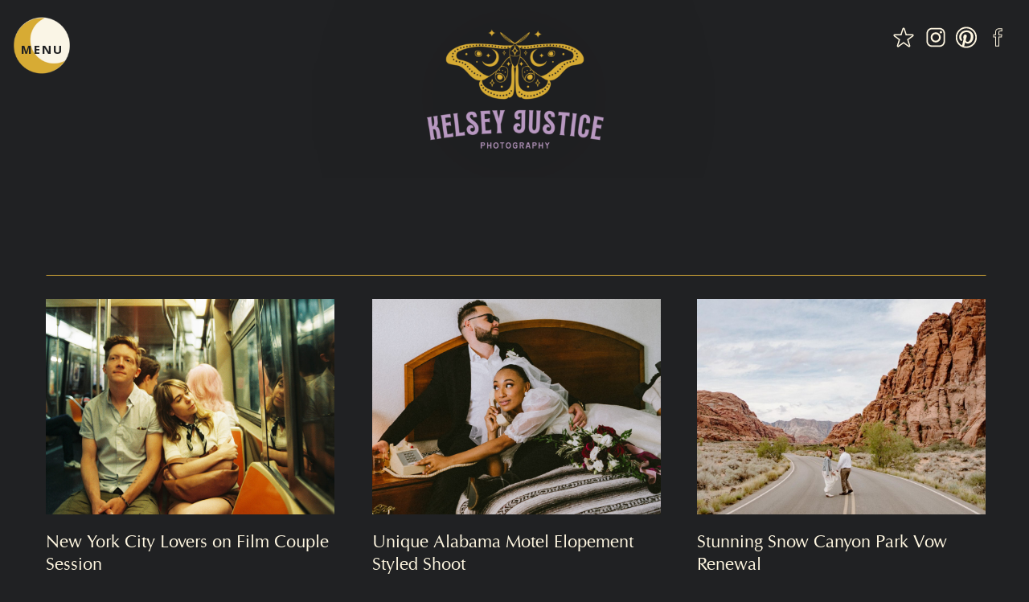

--- FILE ---
content_type: text/html; charset=UTF-8
request_url: https://kelseyjustice.com/category/couple/
body_size: 20072
content:
<!DOCTYPE html>
<html lang="en-US" class="d">
<head>
<link rel="stylesheet" type="text/css" href="//lib.showit.co/engine/2.6.1/showit.css" />
<meta name='robots' content='noindex, follow' />

            <script data-no-defer="1" data-ezscrex="false" data-cfasync="false" data-pagespeed-no-defer data-cookieconsent="ignore">
                var ctPublicFunctions = {"_ajax_nonce":"90861d1c15","_rest_nonce":"1163d543e6","_ajax_url":"\/wp-admin\/admin-ajax.php","_rest_url":"https:\/\/kelseyjustice.com\/wp-json\/","data__cookies_type":"native","data__ajax_type":"custom_ajax","data__bot_detector_enabled":1,"data__frontend_data_log_enabled":1,"cookiePrefix":"","wprocket_detected":false,"host_url":"kelseyjustice.com","text__ee_click_to_select":"Click to select the whole data","text__ee_original_email":"The complete one is","text__ee_got_it":"Got it","text__ee_blocked":"Blocked","text__ee_cannot_connect":"Cannot connect","text__ee_cannot_decode":"Can not decode email. Unknown reason","text__ee_email_decoder":"CleanTalk email decoder","text__ee_wait_for_decoding":"The magic is on the way!","text__ee_decoding_process":"Please wait a few seconds while we decode the contact data."}
            </script>
        
            <script data-no-defer="1" data-ezscrex="false" data-cfasync="false" data-pagespeed-no-defer data-cookieconsent="ignore">
                var ctPublic = {"_ajax_nonce":"90861d1c15","settings__forms__check_internal":"0","settings__forms__check_external":"0","settings__forms__force_protection":0,"settings__forms__search_test":"0","settings__data__bot_detector_enabled":1,"settings__sfw__anti_crawler":0,"blog_home":"https:\/\/kelseyjustice.com\/","pixel__setting":"3","pixel__enabled":false,"pixel__url":"https:\/\/moderate11-v4.cleantalk.org\/pixel\/7dd4142765138cd5fa05d510ccdedfc4.gif","data__email_check_before_post":"1","data__email_check_exist_post":1,"data__cookies_type":"native","data__key_is_ok":true,"data__visible_fields_required":true,"wl_brandname":"Anti-Spam by CleanTalk","wl_brandname_short":"CleanTalk","ct_checkjs_key":1157882109,"emailEncoderPassKey":"7feecee67c1cf4fb6c325e4d38a104c7","bot_detector_forms_excluded":"W10=","advancedCacheExists":false,"varnishCacheExists":false,"wc_ajax_add_to_cart":false}
            </script>
        
	<!-- This site is optimized with the Yoast SEO plugin v26.8 - https://yoast.com/product/yoast-seo-wordpress/ -->
	<title>Couple Archives - Birmingham Wedding Photographer | Kelsey Justice Photography</title>
	<meta property="og:locale" content="en_US" />
	<meta property="og:type" content="article" />
	<meta property="og:title" content="Couple Archives - Birmingham Wedding Photographer | Kelsey Justice Photography" />
	<meta property="og:url" content="https://kelseyjustice.com/category/couple/" />
	<meta property="og:site_name" content="Birmingham Wedding Photographer | Kelsey Justice Photography" />
	<meta name="twitter:card" content="summary_large_image" />
	<script type="application/ld+json" class="yoast-schema-graph">{"@context":"https://schema.org","@graph":[{"@type":"CollectionPage","@id":"https://kelseyjustice.com/category/couple/","url":"https://kelseyjustice.com/category/couple/","name":"Couple Archives - Birmingham Wedding Photographer | Kelsey Justice Photography","isPartOf":{"@id":"https://kelseyjustice.com/#website"},"primaryImageOfPage":{"@id":"https://kelseyjustice.com/category/couple/#primaryimage"},"image":{"@id":"https://kelseyjustice.com/category/couple/#primaryimage"},"thumbnailUrl":"https://kelseyjustice.com/wp-content/uploads/sites/25778/2023/03/8193020459-R1-020-8A_websize.jpg","breadcrumb":{"@id":"https://kelseyjustice.com/category/couple/#breadcrumb"},"inLanguage":"en-US"},{"@type":"ImageObject","inLanguage":"en-US","@id":"https://kelseyjustice.com/category/couple/#primaryimage","url":"https://kelseyjustice.com/wp-content/uploads/sites/25778/2023/03/8193020459-R1-020-8A_websize.jpg","contentUrl":"https://kelseyjustice.com/wp-content/uploads/sites/25778/2023/03/8193020459-R1-020-8A_websize.jpg","width":1600,"height":1072,"caption":"couple in brooklyn subway"},{"@type":"BreadcrumbList","@id":"https://kelseyjustice.com/category/couple/#breadcrumb","itemListElement":[{"@type":"ListItem","position":1,"name":"Home","item":"https://kelseyjustice.com/"},{"@type":"ListItem","position":2,"name":"Couple"}]},{"@type":"WebSite","@id":"https://kelseyjustice.com/#website","url":"https://kelseyjustice.com/","name":"Birmingham Wedding Photographer | Kelsey Justice Photography","description":"","potentialAction":[{"@type":"SearchAction","target":{"@type":"EntryPoint","urlTemplate":"https://kelseyjustice.com/?s={search_term_string}"},"query-input":{"@type":"PropertyValueSpecification","valueRequired":true,"valueName":"search_term_string"}}],"inLanguage":"en-US"}]}</script>
	<!-- / Yoast SEO plugin. -->


<link rel='dns-prefetch' href='//fd.cleantalk.org' />
<link rel="alternate" type="application/rss+xml" title="Birmingham Wedding Photographer | Kelsey Justice Photography &raquo; Feed" href="https://kelseyjustice.com/feed/" />
<link rel="alternate" type="application/rss+xml" title="Birmingham Wedding Photographer | Kelsey Justice Photography &raquo; Comments Feed" href="https://kelseyjustice.com/comments/feed/" />
<link rel="alternate" type="application/rss+xml" title="Birmingham Wedding Photographer | Kelsey Justice Photography &raquo; Couple Category Feed" href="https://kelseyjustice.com/category/couple/feed/" />
<script type="text/javascript">
/* <![CDATA[ */
window._wpemojiSettings = {"baseUrl":"https:\/\/s.w.org\/images\/core\/emoji\/16.0.1\/72x72\/","ext":".png","svgUrl":"https:\/\/s.w.org\/images\/core\/emoji\/16.0.1\/svg\/","svgExt":".svg","source":{"concatemoji":"https:\/\/kelseyjustice.com\/wp-includes\/js\/wp-emoji-release.min.js?ver=6.8.3"}};
/*! This file is auto-generated */
!function(s,n){var o,i,e;function c(e){try{var t={supportTests:e,timestamp:(new Date).valueOf()};sessionStorage.setItem(o,JSON.stringify(t))}catch(e){}}function p(e,t,n){e.clearRect(0,0,e.canvas.width,e.canvas.height),e.fillText(t,0,0);var t=new Uint32Array(e.getImageData(0,0,e.canvas.width,e.canvas.height).data),a=(e.clearRect(0,0,e.canvas.width,e.canvas.height),e.fillText(n,0,0),new Uint32Array(e.getImageData(0,0,e.canvas.width,e.canvas.height).data));return t.every(function(e,t){return e===a[t]})}function u(e,t){e.clearRect(0,0,e.canvas.width,e.canvas.height),e.fillText(t,0,0);for(var n=e.getImageData(16,16,1,1),a=0;a<n.data.length;a++)if(0!==n.data[a])return!1;return!0}function f(e,t,n,a){switch(t){case"flag":return n(e,"\ud83c\udff3\ufe0f\u200d\u26a7\ufe0f","\ud83c\udff3\ufe0f\u200b\u26a7\ufe0f")?!1:!n(e,"\ud83c\udde8\ud83c\uddf6","\ud83c\udde8\u200b\ud83c\uddf6")&&!n(e,"\ud83c\udff4\udb40\udc67\udb40\udc62\udb40\udc65\udb40\udc6e\udb40\udc67\udb40\udc7f","\ud83c\udff4\u200b\udb40\udc67\u200b\udb40\udc62\u200b\udb40\udc65\u200b\udb40\udc6e\u200b\udb40\udc67\u200b\udb40\udc7f");case"emoji":return!a(e,"\ud83e\udedf")}return!1}function g(e,t,n,a){var r="undefined"!=typeof WorkerGlobalScope&&self instanceof WorkerGlobalScope?new OffscreenCanvas(300,150):s.createElement("canvas"),o=r.getContext("2d",{willReadFrequently:!0}),i=(o.textBaseline="top",o.font="600 32px Arial",{});return e.forEach(function(e){i[e]=t(o,e,n,a)}),i}function t(e){var t=s.createElement("script");t.src=e,t.defer=!0,s.head.appendChild(t)}"undefined"!=typeof Promise&&(o="wpEmojiSettingsSupports",i=["flag","emoji"],n.supports={everything:!0,everythingExceptFlag:!0},e=new Promise(function(e){s.addEventListener("DOMContentLoaded",e,{once:!0})}),new Promise(function(t){var n=function(){try{var e=JSON.parse(sessionStorage.getItem(o));if("object"==typeof e&&"number"==typeof e.timestamp&&(new Date).valueOf()<e.timestamp+604800&&"object"==typeof e.supportTests)return e.supportTests}catch(e){}return null}();if(!n){if("undefined"!=typeof Worker&&"undefined"!=typeof OffscreenCanvas&&"undefined"!=typeof URL&&URL.createObjectURL&&"undefined"!=typeof Blob)try{var e="postMessage("+g.toString()+"("+[JSON.stringify(i),f.toString(),p.toString(),u.toString()].join(",")+"));",a=new Blob([e],{type:"text/javascript"}),r=new Worker(URL.createObjectURL(a),{name:"wpTestEmojiSupports"});return void(r.onmessage=function(e){c(n=e.data),r.terminate(),t(n)})}catch(e){}c(n=g(i,f,p,u))}t(n)}).then(function(e){for(var t in e)n.supports[t]=e[t],n.supports.everything=n.supports.everything&&n.supports[t],"flag"!==t&&(n.supports.everythingExceptFlag=n.supports.everythingExceptFlag&&n.supports[t]);n.supports.everythingExceptFlag=n.supports.everythingExceptFlag&&!n.supports.flag,n.DOMReady=!1,n.readyCallback=function(){n.DOMReady=!0}}).then(function(){return e}).then(function(){var e;n.supports.everything||(n.readyCallback(),(e=n.source||{}).concatemoji?t(e.concatemoji):e.wpemoji&&e.twemoji&&(t(e.twemoji),t(e.wpemoji)))}))}((window,document),window._wpemojiSettings);
/* ]]> */
</script>
<style id='wp-emoji-styles-inline-css' type='text/css'>

	img.wp-smiley, img.emoji {
		display: inline !important;
		border: none !important;
		box-shadow: none !important;
		height: 1em !important;
		width: 1em !important;
		margin: 0 0.07em !important;
		vertical-align: -0.1em !important;
		background: none !important;
		padding: 0 !important;
	}
</style>
<link rel='stylesheet' id='wp-block-library-css' href='https://kelseyjustice.com/wp-includes/css/dist/block-library/style.min.css?ver=6.8.3' type='text/css' media='all' />
<style id='classic-theme-styles-inline-css' type='text/css'>
/*! This file is auto-generated */
.wp-block-button__link{color:#fff;background-color:#32373c;border-radius:9999px;box-shadow:none;text-decoration:none;padding:calc(.667em + 2px) calc(1.333em + 2px);font-size:1.125em}.wp-block-file__button{background:#32373c;color:#fff;text-decoration:none}
</style>
<style id='global-styles-inline-css' type='text/css'>
:root{--wp--preset--aspect-ratio--square: 1;--wp--preset--aspect-ratio--4-3: 4/3;--wp--preset--aspect-ratio--3-4: 3/4;--wp--preset--aspect-ratio--3-2: 3/2;--wp--preset--aspect-ratio--2-3: 2/3;--wp--preset--aspect-ratio--16-9: 16/9;--wp--preset--aspect-ratio--9-16: 9/16;--wp--preset--color--black: #000000;--wp--preset--color--cyan-bluish-gray: #abb8c3;--wp--preset--color--white: #ffffff;--wp--preset--color--pale-pink: #f78da7;--wp--preset--color--vivid-red: #cf2e2e;--wp--preset--color--luminous-vivid-orange: #ff6900;--wp--preset--color--luminous-vivid-amber: #fcb900;--wp--preset--color--light-green-cyan: #7bdcb5;--wp--preset--color--vivid-green-cyan: #00d084;--wp--preset--color--pale-cyan-blue: #8ed1fc;--wp--preset--color--vivid-cyan-blue: #0693e3;--wp--preset--color--vivid-purple: #9b51e0;--wp--preset--gradient--vivid-cyan-blue-to-vivid-purple: linear-gradient(135deg,rgba(6,147,227,1) 0%,rgb(155,81,224) 100%);--wp--preset--gradient--light-green-cyan-to-vivid-green-cyan: linear-gradient(135deg,rgb(122,220,180) 0%,rgb(0,208,130) 100%);--wp--preset--gradient--luminous-vivid-amber-to-luminous-vivid-orange: linear-gradient(135deg,rgba(252,185,0,1) 0%,rgba(255,105,0,1) 100%);--wp--preset--gradient--luminous-vivid-orange-to-vivid-red: linear-gradient(135deg,rgba(255,105,0,1) 0%,rgb(207,46,46) 100%);--wp--preset--gradient--very-light-gray-to-cyan-bluish-gray: linear-gradient(135deg,rgb(238,238,238) 0%,rgb(169,184,195) 100%);--wp--preset--gradient--cool-to-warm-spectrum: linear-gradient(135deg,rgb(74,234,220) 0%,rgb(151,120,209) 20%,rgb(207,42,186) 40%,rgb(238,44,130) 60%,rgb(251,105,98) 80%,rgb(254,248,76) 100%);--wp--preset--gradient--blush-light-purple: linear-gradient(135deg,rgb(255,206,236) 0%,rgb(152,150,240) 100%);--wp--preset--gradient--blush-bordeaux: linear-gradient(135deg,rgb(254,205,165) 0%,rgb(254,45,45) 50%,rgb(107,0,62) 100%);--wp--preset--gradient--luminous-dusk: linear-gradient(135deg,rgb(255,203,112) 0%,rgb(199,81,192) 50%,rgb(65,88,208) 100%);--wp--preset--gradient--pale-ocean: linear-gradient(135deg,rgb(255,245,203) 0%,rgb(182,227,212) 50%,rgb(51,167,181) 100%);--wp--preset--gradient--electric-grass: linear-gradient(135deg,rgb(202,248,128) 0%,rgb(113,206,126) 100%);--wp--preset--gradient--midnight: linear-gradient(135deg,rgb(2,3,129) 0%,rgb(40,116,252) 100%);--wp--preset--font-size--small: 13px;--wp--preset--font-size--medium: 20px;--wp--preset--font-size--large: 36px;--wp--preset--font-size--x-large: 42px;--wp--preset--spacing--20: 0.44rem;--wp--preset--spacing--30: 0.67rem;--wp--preset--spacing--40: 1rem;--wp--preset--spacing--50: 1.5rem;--wp--preset--spacing--60: 2.25rem;--wp--preset--spacing--70: 3.38rem;--wp--preset--spacing--80: 5.06rem;--wp--preset--shadow--natural: 6px 6px 9px rgba(0, 0, 0, 0.2);--wp--preset--shadow--deep: 12px 12px 50px rgba(0, 0, 0, 0.4);--wp--preset--shadow--sharp: 6px 6px 0px rgba(0, 0, 0, 0.2);--wp--preset--shadow--outlined: 6px 6px 0px -3px rgba(255, 255, 255, 1), 6px 6px rgba(0, 0, 0, 1);--wp--preset--shadow--crisp: 6px 6px 0px rgba(0, 0, 0, 1);}:where(.is-layout-flex){gap: 0.5em;}:where(.is-layout-grid){gap: 0.5em;}body .is-layout-flex{display: flex;}.is-layout-flex{flex-wrap: wrap;align-items: center;}.is-layout-flex > :is(*, div){margin: 0;}body .is-layout-grid{display: grid;}.is-layout-grid > :is(*, div){margin: 0;}:where(.wp-block-columns.is-layout-flex){gap: 2em;}:where(.wp-block-columns.is-layout-grid){gap: 2em;}:where(.wp-block-post-template.is-layout-flex){gap: 1.25em;}:where(.wp-block-post-template.is-layout-grid){gap: 1.25em;}.has-black-color{color: var(--wp--preset--color--black) !important;}.has-cyan-bluish-gray-color{color: var(--wp--preset--color--cyan-bluish-gray) !important;}.has-white-color{color: var(--wp--preset--color--white) !important;}.has-pale-pink-color{color: var(--wp--preset--color--pale-pink) !important;}.has-vivid-red-color{color: var(--wp--preset--color--vivid-red) !important;}.has-luminous-vivid-orange-color{color: var(--wp--preset--color--luminous-vivid-orange) !important;}.has-luminous-vivid-amber-color{color: var(--wp--preset--color--luminous-vivid-amber) !important;}.has-light-green-cyan-color{color: var(--wp--preset--color--light-green-cyan) !important;}.has-vivid-green-cyan-color{color: var(--wp--preset--color--vivid-green-cyan) !important;}.has-pale-cyan-blue-color{color: var(--wp--preset--color--pale-cyan-blue) !important;}.has-vivid-cyan-blue-color{color: var(--wp--preset--color--vivid-cyan-blue) !important;}.has-vivid-purple-color{color: var(--wp--preset--color--vivid-purple) !important;}.has-black-background-color{background-color: var(--wp--preset--color--black) !important;}.has-cyan-bluish-gray-background-color{background-color: var(--wp--preset--color--cyan-bluish-gray) !important;}.has-white-background-color{background-color: var(--wp--preset--color--white) !important;}.has-pale-pink-background-color{background-color: var(--wp--preset--color--pale-pink) !important;}.has-vivid-red-background-color{background-color: var(--wp--preset--color--vivid-red) !important;}.has-luminous-vivid-orange-background-color{background-color: var(--wp--preset--color--luminous-vivid-orange) !important;}.has-luminous-vivid-amber-background-color{background-color: var(--wp--preset--color--luminous-vivid-amber) !important;}.has-light-green-cyan-background-color{background-color: var(--wp--preset--color--light-green-cyan) !important;}.has-vivid-green-cyan-background-color{background-color: var(--wp--preset--color--vivid-green-cyan) !important;}.has-pale-cyan-blue-background-color{background-color: var(--wp--preset--color--pale-cyan-blue) !important;}.has-vivid-cyan-blue-background-color{background-color: var(--wp--preset--color--vivid-cyan-blue) !important;}.has-vivid-purple-background-color{background-color: var(--wp--preset--color--vivid-purple) !important;}.has-black-border-color{border-color: var(--wp--preset--color--black) !important;}.has-cyan-bluish-gray-border-color{border-color: var(--wp--preset--color--cyan-bluish-gray) !important;}.has-white-border-color{border-color: var(--wp--preset--color--white) !important;}.has-pale-pink-border-color{border-color: var(--wp--preset--color--pale-pink) !important;}.has-vivid-red-border-color{border-color: var(--wp--preset--color--vivid-red) !important;}.has-luminous-vivid-orange-border-color{border-color: var(--wp--preset--color--luminous-vivid-orange) !important;}.has-luminous-vivid-amber-border-color{border-color: var(--wp--preset--color--luminous-vivid-amber) !important;}.has-light-green-cyan-border-color{border-color: var(--wp--preset--color--light-green-cyan) !important;}.has-vivid-green-cyan-border-color{border-color: var(--wp--preset--color--vivid-green-cyan) !important;}.has-pale-cyan-blue-border-color{border-color: var(--wp--preset--color--pale-cyan-blue) !important;}.has-vivid-cyan-blue-border-color{border-color: var(--wp--preset--color--vivid-cyan-blue) !important;}.has-vivid-purple-border-color{border-color: var(--wp--preset--color--vivid-purple) !important;}.has-vivid-cyan-blue-to-vivid-purple-gradient-background{background: var(--wp--preset--gradient--vivid-cyan-blue-to-vivid-purple) !important;}.has-light-green-cyan-to-vivid-green-cyan-gradient-background{background: var(--wp--preset--gradient--light-green-cyan-to-vivid-green-cyan) !important;}.has-luminous-vivid-amber-to-luminous-vivid-orange-gradient-background{background: var(--wp--preset--gradient--luminous-vivid-amber-to-luminous-vivid-orange) !important;}.has-luminous-vivid-orange-to-vivid-red-gradient-background{background: var(--wp--preset--gradient--luminous-vivid-orange-to-vivid-red) !important;}.has-very-light-gray-to-cyan-bluish-gray-gradient-background{background: var(--wp--preset--gradient--very-light-gray-to-cyan-bluish-gray) !important;}.has-cool-to-warm-spectrum-gradient-background{background: var(--wp--preset--gradient--cool-to-warm-spectrum) !important;}.has-blush-light-purple-gradient-background{background: var(--wp--preset--gradient--blush-light-purple) !important;}.has-blush-bordeaux-gradient-background{background: var(--wp--preset--gradient--blush-bordeaux) !important;}.has-luminous-dusk-gradient-background{background: var(--wp--preset--gradient--luminous-dusk) !important;}.has-pale-ocean-gradient-background{background: var(--wp--preset--gradient--pale-ocean) !important;}.has-electric-grass-gradient-background{background: var(--wp--preset--gradient--electric-grass) !important;}.has-midnight-gradient-background{background: var(--wp--preset--gradient--midnight) !important;}.has-small-font-size{font-size: var(--wp--preset--font-size--small) !important;}.has-medium-font-size{font-size: var(--wp--preset--font-size--medium) !important;}.has-large-font-size{font-size: var(--wp--preset--font-size--large) !important;}.has-x-large-font-size{font-size: var(--wp--preset--font-size--x-large) !important;}
:where(.wp-block-post-template.is-layout-flex){gap: 1.25em;}:where(.wp-block-post-template.is-layout-grid){gap: 1.25em;}
:where(.wp-block-columns.is-layout-flex){gap: 2em;}:where(.wp-block-columns.is-layout-grid){gap: 2em;}
:root :where(.wp-block-pullquote){font-size: 1.5em;line-height: 1.6;}
</style>
<link rel='stylesheet' id='cleantalk-public-css-css' href='https://kelseyjustice.com/wp-content/plugins/cleantalk-spam-protect/css/cleantalk-public.min.css?ver=6.67_1762383432' type='text/css' media='all' />
<link rel='stylesheet' id='cleantalk-email-decoder-css-css' href='https://kelseyjustice.com/wp-content/plugins/cleantalk-spam-protect/css/cleantalk-email-decoder.min.css?ver=6.67_1762383432' type='text/css' media='all' />
<script type="text/javascript" src="https://kelseyjustice.com/wp-content/plugins/cleantalk-spam-protect/js/apbct-public-bundle.min.js?ver=6.67_1762383432" id="apbct-public-bundle.min-js-js"></script>
<script type="text/javascript" src="https://fd.cleantalk.org/ct-bot-detector-wrapper.js?ver=6.67" id="ct_bot_detector-js" defer="defer" data-wp-strategy="defer"></script>
<script type="text/javascript" src="https://kelseyjustice.com/wp-includes/js/jquery/jquery.min.js?ver=3.7.1" id="jquery-core-js"></script>
<script type="text/javascript" src="https://kelseyjustice.com/wp-includes/js/jquery/jquery-migrate.min.js?ver=3.4.1" id="jquery-migrate-js"></script>
<script type="text/javascript" src="https://kelseyjustice.com/wp-content/plugins/showit/public/js/showit.js?ver=1765982834" id="si-script-js"></script>
<link rel="https://api.w.org/" href="https://kelseyjustice.com/wp-json/" /><link rel="alternate" title="JSON" type="application/json" href="https://kelseyjustice.com/wp-json/wp/v2/categories/6" /><link rel="EditURI" type="application/rsd+xml" title="RSD" href="https://kelseyjustice.com/xmlrpc.php?rsd" />

<meta charset="UTF-8" />
<meta name="viewport" content="width=device-width, initial-scale=1" />
<link rel="icon" type="image/png" href="//static.showit.co/200/8bWEXwVebEvSbYaX4D4nvw/154756/kelsey_justice_birmingham_photographer_favicon.png" />
<link rel="preconnect" href="https://static.showit.co" />
<meta property="fb:app_id" content="242159616200045" />
<link rel="preconnect" href="https://fonts.googleapis.com">
<link rel="preconnect" href="https://fonts.gstatic.com" crossorigin>
<link href="https://fonts.googleapis.com/css?family=Open+Sans:700|Open+Sans:regular" rel="stylesheet" type="text/css"/>
<style>
@font-face{font-family:Tan Jambore;src:url('//static.showit.co/file/RwYeN4_hqubepUGmNSM1Ww/154756/tan-jambore.woff');}
@font-face{font-family:URW Classico;src:url('//static.showit.co/file/MFF8PAynQRaQqAPk55Qw2A/shared/urwclassico-regular-webfont.woff');}
</style>
<script id="init_data" type="application/json">
{"mobile":{"w":320,"bgMediaType":"none","bgFillType":"color","bgColor":"colors-2"},"desktop":{"w":1200,"bgColor":"colors-6","bgMediaType":"none","bgFillType":"color"},"sid":"usgxxprprsci1ls4db8bjg","break":768,"assetURL":"//static.showit.co","contactFormId":"154756/283312","cfAction":"aHR0cHM6Ly9jbGllbnRzZXJ2aWNlLnNob3dpdC5jby9jb250YWN0Zm9ybQ==","sgAction":"aHR0cHM6Ly9jbGllbnRzZXJ2aWNlLnNob3dpdC5jby9zb2NpYWxncmlk","blockData":[{"slug":"home-navigation-a","visible":"a","states":[],"d":{"h":221,"w":1200,"bgFillType":"color","bgColor":"#000000:0","bgMediaType":"none"},"m":{"h":121,"w":320,"locking":{},"trIn":{"type":"none"},"trOut":{"type":"none"},"bgFillType":"color","bgColor":"#000000:0","bgMediaType":"none"}},{"slug":"blog-posts","visible":"a","states":[{"d":{"bgFillType":"color","bgColor":"colors-6","bgMediaType":"none"},"m":{"bgFillType":"color","bgColor":"colors-6","bgMediaType":"none"},"slug":"blog-post-1"},{"d":{"bgFillType":"color","bgColor":"#000000:0","bgMediaType":"none"},"m":{"bgFillType":"color","bgColor":"#000000:0","bgMediaType":"none"},"slug":"blog-post-2"},{"d":{"bgFillType":"color","bgColor":"#000000:0","bgMediaType":"none"},"m":{"bgFillType":"color","bgColor":"#000000:0","bgMediaType":"none"},"slug":"blog-post-3"},{"d":{"bgFillType":"color","bgColor":"#000000:0","bgMediaType":"none"},"m":{"bgFillType":"color","bgColor":"#000000:0","bgMediaType":"none"},"slug":"blog-post-4"},{"d":{"bgFillType":"color","bgColor":"#000000:0","bgMediaType":"none"},"m":{"bgFillType":"color","bgColor":"#000000:0","bgMediaType":"none"},"slug":"blog-post-5"},{"d":{"bgFillType":"color","bgColor":"#000000:0","bgMediaType":"none"},"m":{"bgFillType":"color","bgColor":"#000000:0","bgMediaType":"none"},"slug":"blog-post-6"},{"d":{"bgFillType":"color","bgColor":"#000000:0","bgMediaType":"none"},"m":{"bgFillType":"color","bgColor":"#000000:0","bgMediaType":"none"},"slug":"blog-post-7"},{"d":{"bgFillType":"color","bgColor":"#000000:0","bgMediaType":"none"},"m":{"bgFillType":"color","bgColor":"#000000:0","bgMediaType":"none"},"slug":"blog-post-8"},{"d":{"bgFillType":"color","bgColor":"#000000:0","bgMediaType":"none"},"m":{"bgFillType":"color","bgColor":"#000000:0","bgMediaType":"none"},"slug":"blog-post-9"},{"d":{"bgFillType":"color","bgColor":"#000000:0","bgMediaType":"none"},"m":{"bgFillType":"color","bgColor":"#000000:0","bgMediaType":"none"},"slug":"blog-post-10"}],"d":{"h":2610,"w":1200,"nature":"dH","bgFillType":"color","bgColor":"colors-2","bgMediaType":"none"},"m":{"h":3960,"w":320,"bgFillType":"color","bgColor":"colors-2","bgMediaType":"none"},"stateTrans":[{},{},{},{},{},{},{},{},{},{}]},{"slug":"blog-nav","visible":"a","states":[],"d":{"h":86,"w":1200,"stateTrIn":{"type":"none"},"stateTrOut":{"type":"none"},"bgFillType":"color","bgColor":"colors-6","bgMediaType":"none"},"m":{"h":55,"w":320,"bgFillType":"color","bgColor":"colors-6","bgMediaType":"none"}},{"slug":"footer-a","visible":"a","states":[{"d":{"bgFillType":"color","bgColor":"#000000:0","bgMediaType":"none"},"m":{"bgFillType":"color","bgColor":"#000000:0","bgMediaType":"none"},"slug":"view-1"},{"d":{"bgFillType":"color","bgColor":"#000000:0","bgMediaType":"none"},"m":{"bgFillType":"color","bgColor":"#000000:0","bgMediaType":"none"},"slug":"view-2"}],"d":{"h":651,"w":1200,"bgFillType":"color","bgColor":"colors-6","bgMediaType":"none"},"m":{"h":1081,"w":320,"bgFillType":"color","bgColor":"colors-6","bgMediaType":"none"},"stateTrans":[{},{}]},{"slug":"menu-a","visible":"a","states":[],"d":{"h":133,"w":1200,"locking":{"side":"t"},"trIn":{"type":"fade","duration":0.75,"direction":"Down"},"trOut":{"type":"fade","duration":0.75,"direction":"Up"},"bgFillType":"color","bgColor":"#000000:0","bgMediaType":"none","tr":{"in":{"cl":"fadeIn","d":0.75,"dl":"0"},"out":{"cl":"fadeOut","d":0.75,"dl":"0"}}},"m":{"h":274,"w":320,"locking":{"side":"t"},"trIn":{"type":"fade","duration":0.5,"direction":"none"},"trOut":{"type":"fade","duration":0.5},"bgFillType":"color","bgColor":"#000000:0","bgMediaType":"none","tr":{"in":{"cl":"fadeIn","d":0.5,"dl":"0"},"out":{"cl":"fadeOut","d":0.5,"dl":"0"}}}}],"elementData":[{"type":"graphic","visible":"d","id":"home-navigation-a_0","blockId":"home-navigation-a","m":{"x":160,"y":0,"w":1,"h":1,"a":0,"trIn":{"cl":"fadeIn","d":"0.5","dl":"0"}},"d":{"x":-13,"y":0,"w":130,"h":113,"a":0,"o":100,"gs":{"t":"cover"},"trIn":{"cl":"fadeIn","d":"0.5","dl":"0"},"lockH":"l"},"c":{"key":"Om8eGd6HjyaBbJv9j6S99Q/154756/kelsey_justice_birmingham_photographer_12.png","aspect_ratio":1}},{"type":"icon","visible":"m","id":"home-navigation-a_1","blockId":"home-navigation-a","m":{"x":21,"y":30,"w":44,"h":44,"a":0},"d":{"x":550,"y":391,"w":100,"h":100,"a":0},"pc":[{"type":"show","block":"menu-a"}]},{"type":"text","visible":"d","id":"home-navigation-a_2","blockId":"home-navigation-a","m":{"x":-231,"y":113,"w":177,"h":14,"a":-90,"trIn":{"cl":"fadeIn","d":1,"dl":0.5}},"d":{"x":19,"y":47,"w":67,"h":17,"a":0,"trIn":{"cl":"fadeIn","d":1,"dl":0.5},"lockH":"l","lockV":"t"},"pc":[{"type":"show","block":"menu-a"}]},{"type":"graphic","visible":"a","id":"home-navigation-a_3","blockId":"home-navigation-a","m":{"x":86,"y":10,"w":151,"h":102,"a":0},"d":{"x":442,"y":13,"w":316,"h":195,"a":0,"gs":{"t":"fit"},"trIn":{"cl":"fadeIn","d":1.5,"dl":"0"},"lockV":"t"},"c":{"key":"WMWb4mdeuFahIQLQokthXQ/154756/kelsey_justice_birmingham_photographer.png","aspect_ratio":1.41751}},{"type":"icon","visible":"d","id":"home-navigation-a_4","blockId":"home-navigation-a","m":{"x":146,"y":396,"w":33,"h":23,"a":0,"trIn":{"cl":"fadeIn","d":"0.5","dl":"0"}},"d":{"x":1107,"y":27,"w":30,"h":39,"a":0,"trIn":{"cl":"fadeIn","d":"0.5","dl":"0"},"lockH":"r"}},{"type":"icon","visible":"a","id":"home-navigation-a_5","blockId":"home-navigation-a","m":{"x":260,"y":41,"w":33,"h":23,"a":0,"trIn":{"cl":"fadeIn","d":"0.5","dl":"0"}},"d":{"x":1069,"y":27,"w":30,"h":39,"a":0,"trIn":{"cl":"fadeIn","d":"0.5","dl":"0"},"lockH":"r"}},{"type":"icon","visible":"d","id":"home-navigation-a_6","blockId":"home-navigation-a","m":{"x":146,"y":396,"w":33,"h":23,"a":0,"trIn":{"cl":"fadeIn","d":"0.5","dl":"0"}},"d":{"x":1146,"y":27,"w":30,"h":39,"a":0,"trIn":{"cl":"fadeIn","d":"0.5","dl":"0"},"lockH":"r"}},{"type":"icon","visible":"d","id":"home-navigation-a_7","blockId":"home-navigation-a","m":{"x":146,"y":396,"w":33,"h":23,"a":0,"trIn":{"cl":"fadeIn","d":"0.5","dl":"0"}},"d":{"x":1029,"y":27,"w":30,"h":39,"a":0,"trIn":{"cl":"fadeIn","d":"0.5","dl":"0"},"lockH":"r"}},{"type":"graphic","visible":"a","id":"blog-posts_blog-post-1_0","blockId":"blog-posts","m":{"x":24,"y":143,"w":273,"h":144,"a":0},"d":{"x":17,"y":151,"w":359,"h":268,"a":0,"trIn":{"cl":"fadeIn","d":1.5,"dl":"0"}},"c":{"key":"AiW7PKo6RcOjjfnCo5sxEA/shared/white-landscape.jpg","aspect_ratio":1.41362}},{"type":"text","visible":"a","id":"blog-posts_blog-post-1_1","blockId":"blog-posts","m":{"x":25,"y":319,"w":273,"h":32,"a":0},"d":{"x":17,"y":438,"w":359,"h":58,"a":0}},{"type":"text","visible":"a","id":"blog-posts_blog-post-1_2","blockId":"blog-posts","m":{"x":26,"y":368,"w":273,"h":143,"a":0},"d":{"x":18,"y":528,"w":359,"h":136,"a":0}},{"type":"graphic","visible":"a","id":"blog-posts_blog-post-2_0","blockId":"blog-posts","m":{"x":25,"y":554,"w":273,"h":149,"a":0},"d":{"x":423,"y":151,"w":359,"h":268,"a":0,"trIn":{"cl":"fadeIn","d":1.5,"dl":"0"}},"c":{"key":"IZoBqSJMSFG8oFCZxC5yxg/shared/brown---landscape.jpg","aspect_ratio":1.41362}},{"type":"text","visible":"a","id":"blog-posts_blog-post-2_1","blockId":"blog-posts","m":{"x":25,"y":722,"w":273,"h":32,"a":0},"d":{"x":423,"y":438,"w":359,"h":51,"a":0}},{"type":"text","visible":"a","id":"blog-posts_blog-post-2_2","blockId":"blog-posts","m":{"x":25,"y":757,"w":273,"h":88,"a":0},"d":{"x":424,"y":528,"w":359,"h":142,"a":0}},{"type":"graphic","visible":"a","id":"blog-posts_blog-post-3_0","blockId":"blog-posts","m":{"x":25,"y":920,"w":273,"h":149,"a":0},"d":{"x":827,"y":151,"w":359,"h":268,"a":0,"trIn":{"cl":"fadeIn","d":1.5,"dl":"0"}},"c":{"key":"AiW7PKo6RcOjjfnCo5sxEA/shared/white-landscape.jpg","aspect_ratio":1.41362}},{"type":"text","visible":"a","id":"blog-posts_blog-post-3_1","blockId":"blog-posts","m":{"x":25,"y":1101,"w":273,"h":32,"a":0},"d":{"x":827,"y":438,"w":345,"h":49,"a":0}},{"type":"text","visible":"a","id":"blog-posts_blog-post-3_2","blockId":"blog-posts","m":{"x":26,"y":1140,"w":273,"h":98,"a":0},"d":{"x":828,"y":528,"w":344,"h":150,"a":0}},{"type":"text","visible":"a","id":"blog-posts_blog-post-4_0","blockId":"blog-posts","m":{"x":24,"y":1483,"w":273,"h":32,"a":0},"d":{"x":12,"y":1130,"w":766,"h":49,"a":0}},{"type":"text","visible":"a","id":"blog-posts_blog-post-4_1","blockId":"blog-posts","m":{"x":24,"y":1530,"w":273,"h":99,"a":0},"d":{"x":12,"y":1170,"w":766,"h":132,"a":0}},{"type":"graphic","visible":"a","id":"blog-posts_blog-post-4_2","blockId":"blog-posts","m":{"x":24,"y":1303,"w":273,"h":149,"a":0},"d":{"x":12,"y":698,"w":766,"h":412,"a":0,"trIn":{"cl":"fadeIn","d":1.5,"dl":"0"}},"c":{"key":"IZoBqSJMSFG8oFCZxC5yxg/shared/brown---landscape.jpg","aspect_ratio":1.41362}},{"type":"graphic","visible":"a","id":"blog-posts_blog-post-5_0","blockId":"blog-posts","m":{"x":25,"y":1685,"w":273,"h":149,"a":0},"d":{"x":830,"y":698,"w":360,"h":376,"a":0,"trIn":{"cl":"fadeIn","d":1.5,"dl":"0"}},"c":{"key":"AiW7PKo6RcOjjfnCo5sxEA/shared/white-landscape.jpg","aspect_ratio":1.41362}},{"type":"text","visible":"a","id":"blog-posts_blog-post-5_1","blockId":"blog-posts","m":{"x":25,"y":1849,"w":273,"h":32,"a":0},"d":{"x":830,"y":1094,"w":342,"h":49,"a":0}},{"type":"text","visible":"a","id":"blog-posts_blog-post-5_2","blockId":"blog-posts","m":{"x":25,"y":1894,"w":273,"h":123,"a":0},"d":{"x":829,"y":1170,"w":329,"h":49,"a":0}},{"type":"graphic","visible":"a","id":"blog-posts_blog-post-6_0","blockId":"blog-posts","m":{"x":24,"y":2051,"w":273,"h":144,"a":0},"d":{"x":15,"y":1343,"w":359,"h":268,"a":0,"trIn":{"cl":"fadeIn","d":1.5,"dl":"0"}},"c":{"key":"IZoBqSJMSFG8oFCZxC5yxg/shared/brown---landscape.jpg","aspect_ratio":1.41362}},{"type":"text","visible":"a","id":"blog-posts_blog-post-6_1","blockId":"blog-posts","m":{"x":24,"y":2210,"w":273,"h":32,"a":0},"d":{"x":15,"y":1630,"w":358,"h":46,"a":0}},{"type":"text","visible":"a","id":"blog-posts_blog-post-6_2","blockId":"blog-posts","m":{"x":25,"y":2255,"w":273,"h":127,"a":0},"d":{"x":15,"y":1706,"w":351,"h":87,"a":0}},{"type":"graphic","visible":"a","id":"blog-posts_blog-post-7_0","blockId":"blog-posts","m":{"x":25,"y":2426,"w":273,"h":149,"a":0},"d":{"x":422,"y":1343,"w":359,"h":268,"a":0,"trIn":{"cl":"fadeIn","d":1.5,"dl":"0"}},"c":{"key":"AiW7PKo6RcOjjfnCo5sxEA/shared/white-landscape.jpg","aspect_ratio":1.41362}},{"type":"text","visible":"a","id":"blog-posts_blog-post-7_1","blockId":"blog-posts","m":{"x":24,"y":2592,"w":273,"h":32,"a":0},"d":{"x":422,"y":1630,"w":361,"h":51,"a":0}},{"type":"text","visible":"a","id":"blog-posts_blog-post-7_2","blockId":"blog-posts","m":{"x":25,"y":2637,"w":273,"h":112,"a":0},"d":{"x":422,"y":1706,"w":359,"h":77,"a":0}},{"type":"graphic","visible":"a","id":"blog-posts_blog-post-8_0","blockId":"blog-posts","m":{"x":26,"y":2802,"w":273,"h":149,"a":0},"d":{"x":826,"y":1343,"w":359,"h":268,"a":0,"trIn":{"cl":"fadeIn","d":1.5,"dl":"0"}},"c":{"key":"IZoBqSJMSFG8oFCZxC5yxg/shared/brown---landscape.jpg","aspect_ratio":1.41362}},{"type":"text","visible":"a","id":"blog-posts_blog-post-8_1","blockId":"blog-posts","m":{"x":26,"y":2973,"w":273,"h":32,"a":0},"d":{"x":826,"y":1630,"w":359,"h":49,"a":0}},{"type":"text","visible":"a","id":"blog-posts_blog-post-8_2","blockId":"blog-posts","m":{"x":26,"y":3011,"w":273,"h":126,"a":0},"d":{"x":826,"y":1706,"w":332,"h":77,"a":0}},{"type":"graphic","visible":"a","id":"blog-posts_blog-post-9_0","blockId":"blog-posts","m":{"x":26,"y":3175,"w":273,"h":149,"a":0},"d":{"x":15,"y":1889,"w":766,"h":438,"a":0,"trIn":{"cl":"fadeIn","d":1.5,"dl":"0"}},"c":{"key":"IZoBqSJMSFG8oFCZxC5yxg/shared/brown---landscape.jpg","aspect_ratio":1.41362}},{"type":"text","visible":"a","id":"blog-posts_blog-post-9_1","blockId":"blog-posts","m":{"x":25,"y":42,"w":213,"h":26,"a":0},"d":{"x":29,"y":33,"w":854,"h":77,"a":0}},{"type":"text","visible":"a","id":"blog-posts_blog-post-9_2","blockId":"blog-posts","m":{"x":26,"y":3352,"w":273,"h":32,"a":0},"d":{"x":15,"y":2347,"w":767,"h":49,"a":0}},{"type":"text","visible":"a","id":"blog-posts_blog-post-9_3","blockId":"blog-posts","m":{"x":26,"y":3397,"w":273,"h":122,"a":0},"d":{"x":15,"y":2423,"w":695,"h":55,"a":0}},{"type":"graphic","visible":"a","id":"blog-posts_blog-post-10_0","blockId":"blog-posts","m":{"x":25,"y":3546,"w":273,"h":149,"a":0},"d":{"x":833,"y":1889,"w":359,"h":438,"a":0,"trIn":{"cl":"fadeIn","d":1.5,"dl":"0"}},"c":{"key":"AiW7PKo6RcOjjfnCo5sxEA/shared/white-landscape.jpg","aspect_ratio":1.41362}},{"type":"text","visible":"a","id":"blog-posts_blog-post-10_1","blockId":"blog-posts","m":{"x":25,"y":3713,"w":273,"h":32,"a":0},"d":{"x":833,"y":2347,"w":365,"h":49,"a":0}},{"type":"text","visible":"a","id":"blog-posts_blog-post-10_2","blockId":"blog-posts","m":{"x":24,"y":3762,"w":273,"h":133,"a":0},"d":{"x":833,"y":2423,"w":334,"h":152,"a":0}},{"type":"line","visible":"a","id":"blog-posts_1","blockId":"blog-posts","m":{"x":24,"y":100,"w":273,"a":0},"d":{"x":18,"y":121,"w":1169,"h":1,"a":0}},{"type":"text","visible":"a","id":"blog-nav_0","blockId":"blog-nav","m":{"x":24,"y":22,"w":129,"h":12,"a":0},"d":{"x":85,"y":36,"w":493,"h":16,"a":0,"lockH":"l"}},{"type":"text","visible":"a","id":"blog-nav_1","blockId":"blog-nav","m":{"x":166,"y":22,"w":129,"h":12,"a":0},"d":{"x":604,"y":36,"w":503,"h":16,"a":0,"lockH":"r"}},{"type":"line","visible":"d","id":"blog-nav_2","blockId":"blog-nav","m":{"x":3,"y":26,"w":22,"a":-90},"d":{"x":52,"y":45,"w":39,"h":1,"a":-90,"lockH":"l"}},{"type":"line","visible":"d","id":"blog-nav_3","blockId":"blog-nav","m":{"x":294,"y":30,"w":22,"a":-90},"d":{"x":1108,"y":44,"w":39,"h":1,"a":-90,"lockH":"r"}},{"type":"graphic","visible":"a","id":"footer-a_0","blockId":"footer-a","m":{"x":62,"y":639,"w":197,"h":123,"a":0},"d":{"x":481,"y":306,"w":239,"h":152,"a":0,"gs":{"t":"zoom"},"lockV":"t"},"c":{"key":"WMWb4mdeuFahIQLQokthXQ/154756/kelsey_justice_birmingham_photographer.png","aspect_ratio":1.41751}},{"type":"text","visible":"a","id":"footer-a_1","blockId":"footer-a","m":{"x":11,"y":38,"w":129,"h":26,"a":0},"d":{"x":27,"y":441,"w":126,"h":24,"a":0,"lockH":"l"}},{"type":"text","visible":"a","id":"footer-a_2","blockId":"footer-a","m":{"x":10,"y":72,"w":139,"h":28,"a":0},"d":{"x":27,"y":298,"w":126,"h":24,"a":0,"lockH":"l"}},{"type":"text","visible":"a","id":"footer-a_3","blockId":"footer-a","m":{"x":11,"y":148,"w":95,"h":27,"a":0},"d":{"x":27,"y":508,"w":126,"h":24,"a":0,"lockH":"l"}},{"type":"text","visible":"a","id":"footer-a_4","blockId":"footer-a","m":{"x":201,"y":38,"w":126,"h":26,"a":0},"d":{"x":1074,"y":298,"w":126,"h":24,"a":0,"lockH":"r"}},{"type":"text","visible":"a","id":"footer-a_5","blockId":"footer-a","m":{"x":201,"y":72,"w":92,"h":28,"a":0},"d":{"x":1074,"y":369,"w":126,"h":24,"a":0,"lockH":"r"}},{"type":"text","visible":"a","id":"footer-a_6","blockId":"footer-a","m":{"x":201,"y":110,"w":131,"h":38,"a":0},"d":{"x":1074,"y":440,"w":126,"h":24,"a":0,"lockH":"r"}},{"type":"text","visible":"a","id":"footer-a_7","blockId":"footer-a","m":{"x":18,"y":993,"w":288,"h":16,"a":0},"d":{"x":11,"y":613,"w":284,"h":16,"a":0,"lockH":"l"}},{"type":"social","visible":"a","id":"footer-a_8","blockId":"footer-a","m":{"x":10,"y":783,"w":300,"h":69,"a":0},"d":{"x":173,"y":306,"w":226,"h":226,"a":0,"lockH":"l"}},{"type":"line","visible":"a","id":"footer-a_9","blockId":"footer-a","m":{"x":-20,"y":969,"w":389,"h":1,"a":0},"d":{"x":-15,"y":602,"w":1249,"h":1,"a":0,"lockH":"s"}},{"type":"line","visible":"d","id":"footer-a_10","blockId":"footer-a","m":{"x":-20,"y":581,"w":389,"h":1,"a":0},"d":{"x":284,"y":440,"w":322,"h":1,"a":-90}},{"type":"line","visible":"a","id":"footer-a_11","blockId":"footer-a","m":{"x":0,"y":198,"w":389,"h":1,"a":0},"d":{"x":-25,"y":440,"w":322,"h":1,"a":-90,"lockH":"l"}},{"type":"line","visible":"d","id":"footer-a_12","blockId":"footer-a","m":{"x":-6,"y":473,"w":389,"h":1,"a":0},"d":{"x":-15,"y":279,"w":1249,"h":1,"a":0,"lockH":"s"}},{"type":"line","visible":"d","id":"footer-a_13","blockId":"footer-a","m":{"x":-6,"y":288,"w":389,"h":1,"a":0},"d":{"x":588,"y":440,"w":321,"h":1,"a":270}},{"type":"line","visible":"d","id":"footer-a_14","blockId":"footer-a","m":{"x":-6,"y":288,"w":389,"h":1,"a":0},"d":{"x":897,"y":440,"w":322,"h":1,"a":-90,"lockH":"r"}},{"type":"text","visible":"a","id":"footer-a_view-1_0","blockId":"footer-a","m":{"x":106,"y":1020,"w":116,"h":25,"a":0},"d":{"x":531,"y":612,"w":135,"h":16,"a":0}},{"type":"text","visible":"a","id":"footer-a_view-1_1","blockId":"footer-a","m":{"x":17,"y":863,"w":287,"h":47,"a":0},"d":{"x":223,"y":548,"w":126,"h":24,"a":0,"lockH":"l"}},{"type":"line","visible":"a","id":"footer-a_view-1_2","blockId":"footer-a","m":{"x":-10,"y":12,"w":389,"a":0},"d":{"x":-25,"y":440,"w":322,"h":1,"a":-90,"lockH":"l"}},{"type":"iframe","visible":"a","id":"footer-a_view-1_3","blockId":"footer-a","m":{"x":13,"y":226,"w":299,"h":391,"a":0},"d":{"x":-1,"y":48,"w":1200,"h":244,"a":0}},{"type":"graphic","visible":"d","id":"footer-a_view-1_4","blockId":"footer-a","m":{"x":98,"y":509,"w":127,"h":129,"a":0},"d":{"x":783,"y":314,"w":250,"h":253,"a":0,"lockH":"r"},"c":{"key":"pr_FkNgsQTSzq99hXLs0oA/154756/blog_what_to_wear_for_a_family_photo_session.png","aspect_ratio":1}},{"type":"text","visible":"a","id":"footer-a_view-1_5","blockId":"footer-a","m":{"x":11,"y":110,"w":124,"h":29,"a":0},"d":{"x":27,"y":369,"w":126,"h":24,"a":0,"lockH":"l"}},{"type":"text","visible":"a","id":"footer-a_view-1_6","blockId":"footer-a","m":{"x":201,"y":148,"w":139,"h":32,"a":0},"d":{"x":1074,"y":508,"w":126,"h":24,"a":0,"lockH":"r"}},{"type":"text","visible":"a","id":"footer-a_view-1_7","blockId":"footer-a","m":{"x":15,"y":897,"w":298,"h":77,"a":0},"d":{"x":468,"y":481,"w":265,"h":86,"a":0}},{"type":"text","visible":"a","id":"footer-a_view-2_0","blockId":"footer-a","m":{"x":62,"y":204,"w":197,"h":15,"a":0},"d":{"x":801,"y":146,"w":194,"h":30,"a":0}},{"type":"simple","visible":"a","id":"menu-a_0","blockId":"menu-a","m":{"x":6,"y":8,"w":308,"h":221,"a":0},"d":{"x":37,"y":25,"w":1126,"h":84,"a":0,"lockH":"s"}},{"type":"line","visible":"a","id":"menu-a_1","blockId":"menu-a","m":{"x":31,"y":84,"w":258,"h":1,"a":0},"d":{"x":134,"y":68,"w":52,"h":1,"a":90}},{"type":"line","visible":"a","id":"menu-a_2","blockId":"menu-a","m":{"x":31,"y":112,"w":258,"h":1,"a":0},"d":{"x":294,"y":68,"w":52,"h":1,"a":90}},{"type":"line","visible":"a","id":"menu-a_3","blockId":"menu-a","m":{"x":31,"y":140,"w":258,"h":1,"a":0},"d":{"x":453,"y":68,"w":52,"h":1,"a":90}},{"type":"line","visible":"d","id":"menu-a_4","blockId":"menu-a","m":{"x":31,"y":110,"w":255,"a":0},"d":{"x":745,"y":68,"w":52,"h":1,"a":90}},{"type":"line","visible":"d","id":"menu-a_5","blockId":"menu-a","m":{"x":31,"y":138,"w":255,"a":0},"d":{"x":911,"y":68,"w":52,"h":1,"a":90}},{"type":"line","visible":"a","id":"menu-a_6","blockId":"menu-a","m":{"x":31,"y":168,"w":258,"h":1,"a":0},"d":{"x":611,"y":68,"w":52,"h":1,"a":90}},{"type":"text","visible":"a","id":"menu-a_7","blockId":"menu-a","m":{"x":31,"y":66,"w":69,"h":17,"a":0},"d":{"x":70,"y":59,"w":50,"h":19,"a":0,"lockV":"b"}},{"type":"text","visible":"a","id":"menu-a_8","blockId":"menu-a","m":{"x":203,"y":66,"w":86,"h":17,"a":0},"d":{"x":971,"y":59,"w":80,"h":19,"a":0,"lockV":"b"}},{"type":"text","visible":"a","id":"menu-a_9","blockId":"menu-a","m":{"x":31,"y":93,"w":86,"h":17,"a":0},"d":{"x":204,"y":59,"w":79,"h":19,"a":0,"lockV":"b"}},{"type":"text","visible":"a","id":"menu-a_10","blockId":"menu-a","m":{"x":31,"y":121,"w":69,"h":17,"a":0},"d":{"x":528,"y":59,"w":54,"h":19,"a":0,"lockV":"b"}},{"type":"text","visible":"a","id":"menu-a_11","blockId":"menu-a","m":{"x":211,"y":121,"w":78,"h":17,"a":0},"d":{"x":663,"y":59,"w":86,"h":19,"a":0,"lockV":"b"}},{"type":"text","visible":"a","id":"menu-a_12","blockId":"menu-a","m":{"x":31,"y":148,"w":69,"h":17,"a":0},"d":{"x":823,"y":59,"w":68,"h":19,"a":0,"lockV":"b"}},{"type":"icon","visible":"a","id":"menu-a_13","blockId":"menu-a","m":{"x":270,"y":17,"w":22,"h":22,"a":0},"d":{"x":1111,"y":38,"w":27,"h":27,"a":0,"lockH":"r"},"pc":[{"type":"hide","block":"menu-a"}]},{"type":"icon","visible":"m","id":"menu-a_14","blockId":"menu-a","m":{"x":31,"y":200,"w":17,"h":17,"a":0},"d":{"x":550,"y":150,"w":100,"h":100,"a":0}},{"type":"icon","visible":"m","id":"menu-a_15","blockId":"menu-a","m":{"x":150,"y":200,"w":17,"h":17,"a":0},"d":{"x":550,"y":150,"w":100,"h":100,"a":0}},{"type":"icon","visible":"m","id":"menu-a_16","blockId":"menu-a","m":{"x":270,"y":200,"w":17,"h":17,"a":0},"d":{"x":550,"y":150,"w":100,"h":100,"a":0}},{"type":"text","visible":"a","id":"menu-a_17","blockId":"menu-a","m":{"x":203,"y":93,"w":86,"h":17,"a":0},"d":{"x":362,"y":59,"w":79,"h":19,"a":0,"lockV":"b"}},{"type":"text","visible":"m","id":"menu-a_18","blockId":"menu-a","m":{"x":117,"y":148,"w":172,"h":17,"a":0},"d":{"x":977,"y":78,"w":167,"h":19,"a":0,"lockV":"b"}}]}
</script>
<link
rel="stylesheet"
type="text/css"
href="https://cdnjs.cloudflare.com/ajax/libs/animate.css/3.4.0/animate.min.css"
/>


<script src="//lib.showit.co/engine/2.6.1/showit-lib.min.js"></script>
<script src="//lib.showit.co/engine/2.6.1/showit.min.js"></script>
<script>

function initPage(){

}
</script>

<style id="si-page-css">
html.m {background-color:rgba(32,33,35,1);}
html.d {background-color:rgba(32,33,35,1);}
.d .se:has(.st-primary) {border-radius:10px;box-shadow:none;opacity:1;overflow:hidden;}
.d .st-primary {padding:10px 14px 10px 14px;border-width:0px;border-color:rgba(214,169,55,1);background-color:rgba(255,247,225,1);background-image:none;border-radius:inherit;transition-duration:0.5s;}
.d .st-primary span {color:rgba(32,33,35,1);font-family:'Open Sans';font-weight:700;font-style:normal;font-size:11px;text-align:center;text-transform:uppercase;letter-spacing:0.15em;line-height:1.9;transition-duration:0.5s;}
.d .se:has(.st-primary:hover), .d .se:has(.trigger-child-hovers:hover .st-primary) {}
.d .st-primary.se-button:hover, .d .trigger-child-hovers:hover .st-primary.se-button {background-color:rgba(255,247,225,1);background-image:none;transition-property:background-color,background-image;}
.d .st-primary.se-button:hover span, .d .trigger-child-hovers:hover .st-primary.se-button span {}
.m .se:has(.st-primary) {border-radius:10px;box-shadow:none;opacity:1;overflow:hidden;}
.m .st-primary {padding:10px 14px 10px 14px;border-width:0px;border-color:rgba(214,169,55,1);background-color:rgba(255,247,225,1);background-image:none;border-radius:inherit;}
.m .st-primary span {color:rgba(32,33,35,1);font-family:'Open Sans';font-weight:700;font-style:normal;font-size:10px;text-align:center;text-transform:uppercase;letter-spacing:0.15em;line-height:1.9;}
.d .se:has(.st-secondary) {border-radius:10px;box-shadow:none;opacity:1;overflow:hidden;}
.d .st-secondary {padding:10px 14px 10px 14px;border-width:2px;border-color:rgba(255,247,225,1);background-color:rgba(0,0,0,0);background-image:none;border-radius:inherit;transition-duration:0.5s;}
.d .st-secondary span {color:rgba(255,247,225,1);font-family:'Open Sans';font-weight:700;font-style:normal;font-size:11px;text-align:center;text-transform:uppercase;letter-spacing:0.15em;line-height:1.9;transition-duration:0.5s;}
.d .se:has(.st-secondary:hover), .d .se:has(.trigger-child-hovers:hover .st-secondary) {}
.d .st-secondary.se-button:hover, .d .trigger-child-hovers:hover .st-secondary.se-button {border-color:rgba(255,247,225,0.7);background-color:rgba(0,0,0,0);background-image:none;transition-property:border-color,background-color,background-image;}
.d .st-secondary.se-button:hover span, .d .trigger-child-hovers:hover .st-secondary.se-button span {color:rgba(255,247,225,0.7);transition-property:color;}
.m .se:has(.st-secondary) {border-radius:10px;box-shadow:none;opacity:1;overflow:hidden;}
.m .st-secondary {padding:10px 14px 10px 14px;border-width:2px;border-color:rgba(255,247,225,1);background-color:rgba(0,0,0,0);background-image:none;border-radius:inherit;}
.m .st-secondary span {color:rgba(255,247,225,1);font-family:'Open Sans';font-weight:700;font-style:normal;font-size:10px;text-align:center;text-transform:uppercase;letter-spacing:0.15em;line-height:1.9;}
.d .st-d-title,.d .se-wpt h1 {color:rgba(255,247,225,1);text-transform:uppercase;line-height:1.6;letter-spacing:0.05em;font-size:55px;text-align:left;font-family:'Tan Jambore';font-weight:400;font-style:normal;}
.d .se-wpt h1 {margin-bottom:30px;}
.d .st-d-title.se-rc a {color:rgba(255,247,225,1);}
.d .st-d-title.se-rc a:hover {text-decoration:underline;color:rgba(183,151,191,1);opacity:0.8;}
.m .st-m-title,.m .se-wpt h1 {color:rgba(255,247,225,1);text-transform:uppercase;line-height:1.6;letter-spacing:0.05em;font-size:25px;text-align:left;font-family:'Tan Jambore';font-weight:400;font-style:normal;}
.m .se-wpt h1 {margin-bottom:20px;}
.m .st-m-title.se-rc a {color:rgba(255,247,225,1);}
.m .st-m-title.se-rc a:hover {text-decoration:underline;color:rgba(183,151,191,1);opacity:0.8;}
.d .st-d-heading,.d .se-wpt h2 {color:rgba(255,247,225,1);line-height:1.3;letter-spacing:0em;font-size:22px;text-align:left;font-family:'URW Classico';font-weight:400;font-style:normal;}
.d .se-wpt h2 {margin-bottom:24px;}
.d .st-d-heading.se-rc a {color:rgba(255,247,225,1);}
.d .st-d-heading.se-rc a:hover {text-decoration:underline;color:rgba(183,151,191,1);opacity:0.8;}
.m .st-m-heading,.m .se-wpt h2 {color:rgba(255,247,225,1);line-height:1.3;letter-spacing:0em;font-size:14px;text-align:left;font-family:'URW Classico';font-weight:400;font-style:normal;}
.m .se-wpt h2 {margin-bottom:20px;}
.m .st-m-heading.se-rc a {color:rgba(255,247,225,1);}
.m .st-m-heading.se-rc a:hover {text-decoration:underline;color:rgba(183,151,191,1);opacity:0.8;}
.d .st-d-subheading,.d .se-wpt h3 {color:rgba(255,247,225,1);text-transform:uppercase;line-height:1.9;letter-spacing:0.15em;font-size:11px;text-align:center;font-family:'Open Sans';font-weight:700;font-style:normal;}
.d .se-wpt h3 {margin-bottom:18px;}
.d .st-d-subheading.se-rc a {color:rgba(255,247,225,1);}
.d .st-d-subheading.se-rc a:hover {text-decoration:underline;color:rgba(214,169,55,1);opacity:0.8;}
.m .st-m-subheading,.m .se-wpt h3 {color:rgba(255,247,225,1);text-transform:uppercase;line-height:1.9;letter-spacing:0.15em;font-size:10px;text-align:center;font-family:'Open Sans';font-weight:700;font-style:normal;}
.m .se-wpt h3 {margin-bottom:18px;}
.m .st-m-subheading.se-rc a {color:rgba(255,247,225,1);}
.m .st-m-subheading.se-rc a:hover {text-decoration:underline;color:rgba(214,169,55,1);opacity:0.8;}
.d .st-d-paragraph {color:rgba(255,247,225,1);line-height:1.6;letter-spacing:0em;font-size:13px;text-align:left;font-family:'Open Sans';font-weight:400;font-style:normal;}
.d .se-wpt p {margin-bottom:16px;}
.d .st-d-paragraph.se-rc a {color:rgba(255,247,225,1);}
.d .st-d-paragraph.se-rc a:hover {text-decoration:underline;color:rgba(214,169,55,1);opacity:0.8;}
.m .st-m-paragraph {color:rgba(255,247,225,1);line-height:1.5;letter-spacing:0.07em;font-size:11px;text-align:left;font-family:'Open Sans';font-weight:400;font-style:normal;}
.m .se-wpt p {margin-bottom:16px;}
.m .st-m-paragraph.se-rc a {color:rgba(255,247,225,1);}
.m .st-m-paragraph.se-rc a:hover {text-decoration:underline;color:rgba(214,169,55,1);opacity:0.8;}
.m .sib-home-navigation-a {height:121px;}
.d .sib-home-navigation-a {height:221px;}
.m .sib-home-navigation-a .ss-bg {background-color:rgba(0,0,0,0);}
.d .sib-home-navigation-a .ss-bg {background-color:rgba(0,0,0,0);}
.d .sie-home-navigation-a_0 {left:-13px;top:0px;width:130px;height:113px;opacity:1;}
.m .sie-home-navigation-a_0 {left:160px;top:0px;width:1px;height:1px;opacity:1;display:none;}
.d .sie-home-navigation-a_0 .se-img {background-repeat:no-repeat;background-size:cover;background-position:50% 50%;border-radius:inherit;}
.m .sie-home-navigation-a_0 .se-img {background-repeat:no-repeat;background-size:cover;background-position:50% 50%;border-radius:inherit;}
.d .sie-home-navigation-a_1 {left:550px;top:391px;width:100px;height:100px;display:none;}
.m .sie-home-navigation-a_1 {left:21px;top:30px;width:44px;height:44px;}
.d .sie-home-navigation-a_1 svg {fill:rgba(255,247,225,1);}
.m .sie-home-navigation-a_1 svg {fill:rgba(255,247,225,1);filter:drop-shadow(2px 2px 5px rgba(0,0,0,0.5));}
.d .sie-home-navigation-a_2 {left:19px;top:47px;width:67px;height:17px;}
.m .sie-home-navigation-a_2 {left:-231px;top:113px;width:177px;height:14px;display:none;}
.d .sie-home-navigation-a_2-text {color:rgba(32,33,35,1);font-size:15px;}
.m .sie-home-navigation-a_2-text {font-size:12px;text-align:center;}
.d .sie-home-navigation-a_3 {left:442px;top:13px;width:316px;height:195px;filter:drop-shadow(-1px 1px 88px rgba(0,0,0,0.5));}
.m .sie-home-navigation-a_3 {left:86px;top:10px;width:151px;height:102px;filter:drop-shadow(-1px 1px 88px rgba(0,0,0,0.5));}
.d .sie-home-navigation-a_3 .se-img {background-repeat:no-repeat;background-size:contain;background-position:50%;border-radius:inherit;}
.m .sie-home-navigation-a_3 .se-img {background-repeat:no-repeat;background-size:contain;background-position:50%;border-radius:inherit;}
.d .sie-home-navigation-a_4 {left:1107px;top:27px;width:30px;height:39px;}
.m .sie-home-navigation-a_4 {left:146px;top:396px;width:33px;height:23px;display:none;}
.d .sie-home-navigation-a_4 svg {fill:rgba(255,247,225,1);}
.m .sie-home-navigation-a_4 svg {fill:rgba(32,33,35,1);}
.d .sie-home-navigation-a_5 {left:1069px;top:27px;width:30px;height:39px;}
.m .sie-home-navigation-a_5 {left:260px;top:41px;width:33px;height:23px;}
.d .sie-home-navigation-a_5 svg {fill:rgba(255,247,225,1);}
.m .sie-home-navigation-a_5 svg {fill:rgba(255,247,225,1);}
.d .sie-home-navigation-a_6 {left:1146px;top:27px;width:30px;height:39px;}
.m .sie-home-navigation-a_6 {left:146px;top:396px;width:33px;height:23px;display:none;}
.d .sie-home-navigation-a_6 svg {fill:rgba(255,247,225,1);}
.m .sie-home-navigation-a_6 svg {fill:rgba(32,33,35,1);}
.d .sie-home-navigation-a_7 {left:1029px;top:27px;width:30px;height:39px;}
.m .sie-home-navigation-a_7 {left:146px;top:396px;width:33px;height:23px;display:none;}
.d .sie-home-navigation-a_7 svg {fill:rgba(255,247,225,1);}
.m .sie-home-navigation-a_7 svg {fill:rgba(32,33,35,1);}
.m .sib-blog-posts {height:3960px;}
.d .sib-blog-posts {height:2610px;}
.m .sib-blog-posts .ss-bg {background-color:rgba(255,247,225,1);}
.d .sib-blog-posts .ss-bg {background-color:rgba(255,247,225,1);}
.d .sib-blog-posts.sb-nd-dH .sc {height:2610px;}
.m .sib-blog-posts .sis-blog-posts_blog-post-1 {background-color:rgba(32,33,35,1);}
.d .sib-blog-posts .sis-blog-posts_blog-post-1 {background-color:rgba(32,33,35,1);}
.d .sie-blog-posts_blog-post-1_0 {left:17px;top:151px;width:359px;height:268px;}
.m .sie-blog-posts_blog-post-1_0 {left:24px;top:143px;width:273px;height:144px;}
.d .sie-blog-posts_blog-post-1_0 .se-img img {object-fit: cover;object-position: 50% 50%;border-radius: inherit;height: 100%;width: 100%;}
.m .sie-blog-posts_blog-post-1_0 .se-img img {object-fit: cover;object-position: 50% 50%;border-radius: inherit;height: 100%;width: 100%;}
.d .sie-blog-posts_blog-post-1_1 {left:17px;top:438px;width:359px;height:58px;}
.m .sie-blog-posts_blog-post-1_1 {left:25px;top:319px;width:273px;height:32px;}
.d .sie-blog-posts_blog-post-1_2 {left:18px;top:528px;width:359px;height:136px;}
.m .sie-blog-posts_blog-post-1_2 {left:26px;top:368px;width:273px;height:143px;}
.m .sib-blog-posts .sis-blog-posts_blog-post-2 {background-color:rgba(0,0,0,0);}
.d .sib-blog-posts .sis-blog-posts_blog-post-2 {background-color:rgba(0,0,0,0);}
.d .sie-blog-posts_blog-post-2_0 {left:423px;top:151px;width:359px;height:268px;}
.m .sie-blog-posts_blog-post-2_0 {left:25px;top:554px;width:273px;height:149px;}
.d .sie-blog-posts_blog-post-2_0 .se-img img {object-fit: cover;object-position: 50% 50%;border-radius: inherit;height: 100%;width: 100%;}
.m .sie-blog-posts_blog-post-2_0 .se-img img {object-fit: cover;object-position: 50% 50%;border-radius: inherit;height: 100%;width: 100%;}
.d .sie-blog-posts_blog-post-2_1 {left:423px;top:438px;width:359px;height:51px;}
.m .sie-blog-posts_blog-post-2_1 {left:25px;top:722px;width:273px;height:32px;}
.d .sie-blog-posts_blog-post-2_2 {left:424px;top:528px;width:359px;height:142px;}
.m .sie-blog-posts_blog-post-2_2 {left:25px;top:757px;width:273px;height:88px;}
.m .sib-blog-posts .sis-blog-posts_blog-post-3 {background-color:rgba(0,0,0,0);}
.d .sib-blog-posts .sis-blog-posts_blog-post-3 {background-color:rgba(0,0,0,0);}
.d .sie-blog-posts_blog-post-3_0 {left:827px;top:151px;width:359px;height:268px;}
.m .sie-blog-posts_blog-post-3_0 {left:25px;top:920px;width:273px;height:149px;}
.d .sie-blog-posts_blog-post-3_0 .se-img img {object-fit: cover;object-position: 50% 50%;border-radius: inherit;height: 100%;width: 100%;}
.m .sie-blog-posts_blog-post-3_0 .se-img img {object-fit: cover;object-position: 50% 50%;border-radius: inherit;height: 100%;width: 100%;}
.d .sie-blog-posts_blog-post-3_1 {left:827px;top:438px;width:345px;height:49px;}
.m .sie-blog-posts_blog-post-3_1 {left:25px;top:1101px;width:273px;height:32px;}
.d .sie-blog-posts_blog-post-3_2 {left:828px;top:528px;width:344px;height:150px;}
.m .sie-blog-posts_blog-post-3_2 {left:26px;top:1140px;width:273px;height:98px;}
.m .sib-blog-posts .sis-blog-posts_blog-post-4 {background-color:rgba(0,0,0,0);}
.d .sib-blog-posts .sis-blog-posts_blog-post-4 {background-color:rgba(0,0,0,0);}
.d .sie-blog-posts_blog-post-4_0 {left:12px;top:1130px;width:766px;height:49px;}
.m .sie-blog-posts_blog-post-4_0 {left:24px;top:1483px;width:273px;height:32px;}
.d .sie-blog-posts_blog-post-4_1 {left:12px;top:1170px;width:766px;height:132px;}
.m .sie-blog-posts_blog-post-4_1 {left:24px;top:1530px;width:273px;height:99px;}
.d .sie-blog-posts_blog-post-4_2 {left:12px;top:698px;width:766px;height:412px;}
.m .sie-blog-posts_blog-post-4_2 {left:24px;top:1303px;width:273px;height:149px;}
.d .sie-blog-posts_blog-post-4_2 .se-img img {object-fit: cover;object-position: 50% 50%;border-radius: inherit;height: 100%;width: 100%;}
.m .sie-blog-posts_blog-post-4_2 .se-img img {object-fit: cover;object-position: 50% 50%;border-radius: inherit;height: 100%;width: 100%;}
.m .sib-blog-posts .sis-blog-posts_blog-post-5 {background-color:rgba(0,0,0,0);}
.d .sib-blog-posts .sis-blog-posts_blog-post-5 {background-color:rgba(0,0,0,0);}
.d .sie-blog-posts_blog-post-5_0 {left:830px;top:698px;width:360px;height:376px;}
.m .sie-blog-posts_blog-post-5_0 {left:25px;top:1685px;width:273px;height:149px;}
.d .sie-blog-posts_blog-post-5_0 .se-img img {object-fit: cover;object-position: 50% 50%;border-radius: inherit;height: 100%;width: 100%;}
.m .sie-blog-posts_blog-post-5_0 .se-img img {object-fit: cover;object-position: 50% 50%;border-radius: inherit;height: 100%;width: 100%;}
.d .sie-blog-posts_blog-post-5_1 {left:830px;top:1094px;width:342px;height:49px;}
.m .sie-blog-posts_blog-post-5_1 {left:25px;top:1849px;width:273px;height:32px;}
.d .sie-blog-posts_blog-post-5_2 {left:829px;top:1170px;width:329px;height:49px;}
.m .sie-blog-posts_blog-post-5_2 {left:25px;top:1894px;width:273px;height:123px;}
.m .sib-blog-posts .sis-blog-posts_blog-post-6 {background-color:rgba(0,0,0,0);}
.d .sib-blog-posts .sis-blog-posts_blog-post-6 {background-color:rgba(0,0,0,0);}
.d .sie-blog-posts_blog-post-6_0 {left:15px;top:1343px;width:359px;height:268px;}
.m .sie-blog-posts_blog-post-6_0 {left:24px;top:2051px;width:273px;height:144px;}
.d .sie-blog-posts_blog-post-6_0 .se-img img {object-fit: cover;object-position: 50% 50%;border-radius: inherit;height: 100%;width: 100%;}
.m .sie-blog-posts_blog-post-6_0 .se-img img {object-fit: cover;object-position: 50% 50%;border-radius: inherit;height: 100%;width: 100%;}
.d .sie-blog-posts_blog-post-6_1 {left:15px;top:1630px;width:358px;height:46px;}
.m .sie-blog-posts_blog-post-6_1 {left:24px;top:2210px;width:273px;height:32px;}
.d .sie-blog-posts_blog-post-6_2 {left:15px;top:1706px;width:351px;height:87px;}
.m .sie-blog-posts_blog-post-6_2 {left:25px;top:2255px;width:273px;height:127px;}
.m .sib-blog-posts .sis-blog-posts_blog-post-7 {background-color:rgba(0,0,0,0);}
.d .sib-blog-posts .sis-blog-posts_blog-post-7 {background-color:rgba(0,0,0,0);}
.d .sie-blog-posts_blog-post-7_0 {left:422px;top:1343px;width:359px;height:268px;}
.m .sie-blog-posts_blog-post-7_0 {left:25px;top:2426px;width:273px;height:149px;}
.d .sie-blog-posts_blog-post-7_0 .se-img img {object-fit: cover;object-position: 50% 50%;border-radius: inherit;height: 100%;width: 100%;}
.m .sie-blog-posts_blog-post-7_0 .se-img img {object-fit: cover;object-position: 50% 50%;border-radius: inherit;height: 100%;width: 100%;}
.d .sie-blog-posts_blog-post-7_1 {left:422px;top:1630px;width:361px;height:51px;}
.m .sie-blog-posts_blog-post-7_1 {left:24px;top:2592px;width:273px;height:32px;}
.d .sie-blog-posts_blog-post-7_2 {left:422px;top:1706px;width:359px;height:77px;}
.m .sie-blog-posts_blog-post-7_2 {left:25px;top:2637px;width:273px;height:112px;}
.m .sib-blog-posts .sis-blog-posts_blog-post-8 {background-color:rgba(0,0,0,0);}
.d .sib-blog-posts .sis-blog-posts_blog-post-8 {background-color:rgba(0,0,0,0);}
.d .sie-blog-posts_blog-post-8_0 {left:826px;top:1343px;width:359px;height:268px;}
.m .sie-blog-posts_blog-post-8_0 {left:26px;top:2802px;width:273px;height:149px;}
.d .sie-blog-posts_blog-post-8_0 .se-img img {object-fit: cover;object-position: 50% 50%;border-radius: inherit;height: 100%;width: 100%;}
.m .sie-blog-posts_blog-post-8_0 .se-img img {object-fit: cover;object-position: 50% 50%;border-radius: inherit;height: 100%;width: 100%;}
.d .sie-blog-posts_blog-post-8_1 {left:826px;top:1630px;width:359px;height:49px;}
.m .sie-blog-posts_blog-post-8_1 {left:26px;top:2973px;width:273px;height:32px;}
.d .sie-blog-posts_blog-post-8_2 {left:826px;top:1706px;width:332px;height:77px;}
.m .sie-blog-posts_blog-post-8_2 {left:26px;top:3011px;width:273px;height:126px;}
.m .sib-blog-posts .sis-blog-posts_blog-post-9 {background-color:rgba(0,0,0,0);}
.d .sib-blog-posts .sis-blog-posts_blog-post-9 {background-color:rgba(0,0,0,0);}
.d .sie-blog-posts_blog-post-9_0 {left:15px;top:1889px;width:766px;height:438px;}
.m .sie-blog-posts_blog-post-9_0 {left:26px;top:3175px;width:273px;height:149px;}
.d .sie-blog-posts_blog-post-9_0 .se-img img {object-fit: cover;object-position: 50% 50%;border-radius: inherit;height: 100%;width: 100%;}
.m .sie-blog-posts_blog-post-9_0 .se-img img {object-fit: cover;object-position: 50% 50%;border-radius: inherit;height: 100%;width: 100%;}
.d .sie-blog-posts_blog-post-9_1 {left:29px;top:33px;width:854px;height:77px;}
.m .sie-blog-posts_blog-post-9_1 {left:25px;top:42px;width:213px;height:26px;}
.d .sie-blog-posts_blog-post-9_1-text {color:rgba(214,169,55,1);}
.m .sie-blog-posts_blog-post-9_1-text {color:rgba(214,169,55,1);}
.d .sie-blog-posts_blog-post-9_2 {left:15px;top:2347px;width:767px;height:49px;}
.m .sie-blog-posts_blog-post-9_2 {left:26px;top:3352px;width:273px;height:32px;}
.d .sie-blog-posts_blog-post-9_3 {left:15px;top:2423px;width:695px;height:55px;}
.m .sie-blog-posts_blog-post-9_3 {left:26px;top:3397px;width:273px;height:122px;}
.m .sib-blog-posts .sis-blog-posts_blog-post-10 {background-color:rgba(0,0,0,0);}
.d .sib-blog-posts .sis-blog-posts_blog-post-10 {background-color:rgba(0,0,0,0);}
.d .sie-blog-posts_blog-post-10_0 {left:833px;top:1889px;width:359px;height:438px;}
.m .sie-blog-posts_blog-post-10_0 {left:25px;top:3546px;width:273px;height:149px;}
.d .sie-blog-posts_blog-post-10_0 .se-img img {object-fit: cover;object-position: 50% 50%;border-radius: inherit;height: 100%;width: 100%;}
.m .sie-blog-posts_blog-post-10_0 .se-img img {object-fit: cover;object-position: 50% 50%;border-radius: inherit;height: 100%;width: 100%;}
.d .sie-blog-posts_blog-post-10_1 {left:833px;top:2347px;width:365px;height:49px;}
.m .sie-blog-posts_blog-post-10_1 {left:25px;top:3713px;width:273px;height:32px;}
.d .sie-blog-posts_blog-post-10_2 {left:833px;top:2423px;width:334px;height:152px;}
.m .sie-blog-posts_blog-post-10_2 {left:24px;top:3762px;width:273px;height:133px;}
.d .sie-blog-posts_1 {left:18px;top:121px;width:1169px;height:1px;}
.m .sie-blog-posts_1 {left:24px;top:100px;width:273px;height:1px;}
.se-line {width:auto;height:auto;}
.sie-blog-posts_1 svg {vertical-align:top;overflow:visible;pointer-events:none;box-sizing:content-box;}
.m .sie-blog-posts_1 svg {stroke:rgba(214,169,55,1);transform:scaleX(1);padding:0.5px;height:1px;width:273px;}
.d .sie-blog-posts_1 svg {stroke:rgba(214,169,55,1);transform:scaleX(1);padding:0.5px;height:1px;width:1169px;}
.m .sie-blog-posts_1 line {stroke-linecap:butt;stroke-width:1;stroke-dasharray:none;pointer-events:all;}
.d .sie-blog-posts_1 line {stroke-linecap:butt;stroke-width:1;stroke-dasharray:none;pointer-events:all;}
.m .sib-blog-nav {height:55px;}
.d .sib-blog-nav {height:86px;}
.m .sib-blog-nav .ss-bg {background-color:rgba(32,33,35,1);}
.d .sib-blog-nav .ss-bg {background-color:rgba(32,33,35,1);}
.d .sie-blog-nav_0 {left:85px;top:36px;width:493px;height:16px;}
.m .sie-blog-nav_0 {left:24px;top:22px;width:129px;height:12px;}
.d .sie-blog-nav_0-text {text-align:left;}
.m .sie-blog-nav_0-text {text-align:left;}
.d .sie-blog-nav_1 {left:604px;top:36px;width:503px;height:16px;}
.m .sie-blog-nav_1 {left:166px;top:22px;width:129px;height:12px;}
.d .sie-blog-nav_1-text {text-align:right;}
.m .sie-blog-nav_1-text {text-align:right;}
.d .sie-blog-nav_2 {left:52px;top:45px;width:39px;height:1px;}
.m .sie-blog-nav_2 {left:3px;top:26px;width:22px;height:1px;display:none;}
.sie-blog-nav_2 svg {vertical-align:top;overflow:visible;pointer-events:none;box-sizing:content-box;}
.m .sie-blog-nav_2 svg {stroke:rgba(255,247,225,1);transform:scaleX(1);padding:0.5px;height:22px;width:0px;}
.d .sie-blog-nav_2 svg {stroke:rgba(255,247,225,1);transform:scaleX(1);padding:0.5px;height:39px;width:0px;}
.m .sie-blog-nav_2 line {stroke-linecap:butt;stroke-width:1;stroke-dasharray:none;pointer-events:all;}
.d .sie-blog-nav_2 line {stroke-linecap:butt;stroke-width:1;stroke-dasharray:none;pointer-events:all;}
.d .sie-blog-nav_3 {left:1108px;top:44px;width:39px;height:1px;}
.m .sie-blog-nav_3 {left:294px;top:30px;width:22px;height:1px;display:none;}
.sie-blog-nav_3 svg {vertical-align:top;overflow:visible;pointer-events:none;box-sizing:content-box;}
.m .sie-blog-nav_3 svg {stroke:rgba(255,247,225,1);transform:scaleX(1);padding:0.5px;height:22px;width:0px;}
.d .sie-blog-nav_3 svg {stroke:rgba(255,247,225,1);transform:scaleX(1);padding:0.5px;height:39px;width:0px;}
.m .sie-blog-nav_3 line {stroke-linecap:butt;stroke-width:1;stroke-dasharray:none;pointer-events:all;}
.d .sie-blog-nav_3 line {stroke-linecap:butt;stroke-width:1;stroke-dasharray:none;pointer-events:all;}
.m .sib-footer-a {height:1081px;}
.d .sib-footer-a {height:651px;}
.m .sib-footer-a .ss-bg {background-color:rgba(32,33,35,1);}
.d .sib-footer-a .ss-bg {background-color:rgba(32,33,35,1);}
.d .sie-footer-a_0 {left:481px;top:306px;width:239px;height:152px;}
.m .sie-footer-a_0 {left:62px;top:639px;width:197px;height:123px;}
.d .sie-footer-a_0 .se-img {background-repeat:no-repeat;background-size:100%;background-position:50% 50%;border-radius:inherit;}
.m .sie-footer-a_0 .se-img {background-repeat:no-repeat;background-size:100%;background-position:50% 50%;border-radius:inherit;}
.d .sie-footer-a_1:hover {opacity:0.4;transition-duration:0.5s;transition-property:opacity;}
.m .sie-footer-a_1:hover {opacity:0.4;transition-duration:0.5s;transition-property:opacity;}
.d .sie-footer-a_1 {left:27px;top:441px;width:126px;height:24px;transition-duration:0.5s;transition-property:opacity;}
.m .sie-footer-a_1 {left:11px;top:38px;width:129px;height:26px;transition-duration:0.5s;transition-property:opacity;}
.d .sie-footer-a_1-text:hover {}
.m .sie-footer-a_1-text:hover {}
.d .sie-footer-a_1-text {font-size:21px;}
.m .sie-footer-a_1-text {font-size:15px;}
.d .sie-footer-a_2:hover {opacity:0.4;transition-duration:0.5s;transition-property:opacity;}
.m .sie-footer-a_2:hover {opacity:0.4;transition-duration:0.5s;transition-property:opacity;}
.d .sie-footer-a_2 {left:27px;top:298px;width:126px;height:24px;transition-duration:0.5s;transition-property:opacity;}
.m .sie-footer-a_2 {left:10px;top:72px;width:139px;height:28px;transition-duration:0.5s;transition-property:opacity;}
.d .sie-footer-a_2-text:hover {}
.m .sie-footer-a_2-text:hover {}
.d .sie-footer-a_2-text {font-size:21px;}
.m .sie-footer-a_2-text {font-size:15px;}
.d .sie-footer-a_3:hover {opacity:0.4;transition-duration:0.5s;transition-property:opacity;}
.m .sie-footer-a_3:hover {opacity:0.4;transition-duration:0.5s;transition-property:opacity;}
.d .sie-footer-a_3 {left:27px;top:508px;width:126px;height:24px;transition-duration:0.5s;transition-property:opacity;}
.m .sie-footer-a_3 {left:11px;top:148px;width:95px;height:27px;transition-duration:0.5s;transition-property:opacity;}
.d .sie-footer-a_3-text:hover {}
.m .sie-footer-a_3-text:hover {}
.d .sie-footer-a_3-text {font-size:21px;}
.m .sie-footer-a_3-text {font-size:15px;}
.d .sie-footer-a_4:hover {opacity:0.4;transition-duration:0.5s;transition-property:opacity;}
.m .sie-footer-a_4:hover {opacity:0.4;transition-duration:0.5s;transition-property:opacity;}
.d .sie-footer-a_4 {left:1074px;top:298px;width:126px;height:24px;transition-duration:0.5s;transition-property:opacity;}
.m .sie-footer-a_4 {left:201px;top:38px;width:126px;height:26px;transition-duration:0.5s;transition-property:opacity;}
.d .sie-footer-a_4-text:hover {}
.m .sie-footer-a_4-text:hover {}
.d .sie-footer-a_4-text {font-size:21px;}
.m .sie-footer-a_4-text {font-size:15px;}
.d .sie-footer-a_5:hover {opacity:0.4;transition-duration:0.5s;transition-property:opacity;}
.m .sie-footer-a_5:hover {opacity:0.4;transition-duration:0.5s;transition-property:opacity;}
.d .sie-footer-a_5 {left:1074px;top:369px;width:126px;height:24px;transition-duration:0.5s;transition-property:opacity;}
.m .sie-footer-a_5 {left:201px;top:72px;width:92px;height:28px;transition-duration:0.5s;transition-property:opacity;}
.d .sie-footer-a_5-text:hover {}
.m .sie-footer-a_5-text:hover {}
.d .sie-footer-a_5-text {font-size:21px;}
.m .sie-footer-a_5-text {font-size:15px;}
.d .sie-footer-a_6:hover {opacity:0.4;transition-duration:0.5s;transition-property:opacity;}
.m .sie-footer-a_6:hover {opacity:0.4;transition-duration:0.5s;transition-property:opacity;}
.d .sie-footer-a_6 {left:1074px;top:440px;width:126px;height:24px;transition-duration:0.5s;transition-property:opacity;}
.m .sie-footer-a_6 {left:201px;top:110px;width:131px;height:38px;transition-duration:0.5s;transition-property:opacity;}
.d .sie-footer-a_6-text:hover {}
.m .sie-footer-a_6-text:hover {}
.d .sie-footer-a_6-text {font-size:21px;}
.m .sie-footer-a_6-text {font-size:15px;}
.d .sie-footer-a_7:hover {opacity:0.4;transition-duration:0.5s;transition-property:opacity;}
.m .sie-footer-a_7:hover {opacity:0.4;transition-duration:0.5s;transition-property:opacity;}
.d .sie-footer-a_7 {left:11px;top:613px;width:284px;height:16px;transition-duration:0.5s;transition-property:opacity;}
.m .sie-footer-a_7 {left:18px;top:993px;width:288px;height:16px;transition-duration:0.5s;transition-property:opacity;}
.d .sie-footer-a_7-text:hover {}
.m .sie-footer-a_7-text:hover {}
.d .sie-footer-a_7-text {font-size:8px;text-align:center;}
.m .sie-footer-a_7-text {font-size:7px;text-align:center;}
.d .sie-footer-a_8 {left:173px;top:306px;width:226px;height:226px;}
.m .sie-footer-a_8 {left:10px;top:783px;width:300px;height:69px;}
.d .sie-footer-a_8 .sg-img-container {display:grid;justify-content:center;grid-template-columns:repeat(auto-fit, 110.5px);gap:5px;}
.d .sie-footer-a_8 .si-social-image {height:110.5px;width:110.5px;}
.m .sie-footer-a_8 .sg-img-container {display:grid;justify-content:center;grid-template-columns:repeat(auto-fit, 69px);gap:5px;}
.m .sie-footer-a_8 .si-social-image {height:69px;width:69px;}
.sie-footer-a_8 {overflow:hidden;}
.sie-footer-a_8 .si-social-grid {overflow:hidden;}
.sie-footer-a_8 img {border:none;object-fit:cover;max-height:100%;}
.d .sie-footer-a_9 {left:-15px;top:602px;width:1249px;height:1px;}
.m .sie-footer-a_9 {left:-20px;top:969px;width:389px;height:1px;}
.sie-footer-a_9 svg {vertical-align:top;overflow:visible;pointer-events:none;box-sizing:content-box;}
.m .sie-footer-a_9 svg {stroke:rgba(255,247,225,1);transform:scaleX(1);padding:0.5px;height:1px;width:389px;}
.d .sie-footer-a_9 svg {stroke:rgba(255,247,225,1);transform:scaleX(1);padding:0.5px;height:1px;width:1249px;}
.m .sie-footer-a_9 line {stroke-linecap:butt;stroke-width:1;stroke-dasharray:none;pointer-events:all;}
.d .sie-footer-a_9 line {stroke-linecap:butt;stroke-width:1;stroke-dasharray:none;pointer-events:all;}
.d .sie-footer-a_10 {left:284px;top:440px;width:322px;height:1px;}
.m .sie-footer-a_10 {left:-20px;top:581px;width:389px;height:1px;display:none;}
.sie-footer-a_10 svg {vertical-align:top;overflow:visible;pointer-events:none;box-sizing:content-box;}
.m .sie-footer-a_10 svg {stroke:rgba(255,247,225,1);transform:scaleX(1);padding:0.5px;height:1px;width:389px;}
.d .sie-footer-a_10 svg {stroke:rgba(255,247,225,1);transform:scaleX(1);padding:0.5px;height:322px;width:0px;}
.m .sie-footer-a_10 line {stroke-linecap:butt;stroke-width:1;stroke-dasharray:none;pointer-events:all;}
.d .sie-footer-a_10 line {stroke-linecap:butt;stroke-width:1;stroke-dasharray:none;pointer-events:all;}
.d .sie-footer-a_11 {left:-25px;top:440px;width:322px;height:1px;}
.m .sie-footer-a_11 {left:0px;top:198px;width:389px;height:1px;}
.sie-footer-a_11 svg {vertical-align:top;overflow:visible;pointer-events:none;box-sizing:content-box;}
.m .sie-footer-a_11 svg {stroke:rgba(214,169,55,1);transform:scaleX(1);padding:0.5px;height:1px;width:389px;}
.d .sie-footer-a_11 svg {stroke:rgba(214,169,55,1);transform:scaleX(1);padding:0.5px;height:322px;width:0px;}
.m .sie-footer-a_11 line {stroke-linecap:butt;stroke-width:1;stroke-dasharray:none;pointer-events:all;}
.d .sie-footer-a_11 line {stroke-linecap:butt;stroke-width:1;stroke-dasharray:none;pointer-events:all;}
.d .sie-footer-a_12 {left:-15px;top:279px;width:1249px;height:1px;}
.m .sie-footer-a_12 {left:-6px;top:473px;width:389px;height:1px;display:none;}
.sie-footer-a_12 svg {vertical-align:top;overflow:visible;pointer-events:none;box-sizing:content-box;}
.m .sie-footer-a_12 svg {stroke:rgba(255,247,225,1);transform:scaleX(1);padding:0.5px;height:1px;width:389px;}
.d .sie-footer-a_12 svg {stroke:rgba(255,247,225,1);transform:scaleX(1);padding:0.5px;height:1px;width:1249px;}
.m .sie-footer-a_12 line {stroke-linecap:butt;stroke-width:1;stroke-dasharray:none;pointer-events:all;}
.d .sie-footer-a_12 line {stroke-linecap:butt;stroke-width:1;stroke-dasharray:none;pointer-events:all;}
.d .sie-footer-a_13 {left:588px;top:440px;width:321px;height:1px;}
.m .sie-footer-a_13 {left:-6px;top:288px;width:389px;height:1px;display:none;}
.sie-footer-a_13 svg {vertical-align:top;overflow:visible;pointer-events:none;box-sizing:content-box;}
.m .sie-footer-a_13 svg {stroke:rgba(255,247,225,1);transform:scaleX(1);padding:0.5px;height:1px;width:389px;}
.d .sie-footer-a_13 svg {stroke:rgba(255,247,225,1);transform:scaleX(1);padding:0.5px;height:321px;width:0px;}
.m .sie-footer-a_13 line {stroke-linecap:butt;stroke-width:1;stroke-dasharray:none;pointer-events:all;}
.d .sie-footer-a_13 line {stroke-linecap:butt;stroke-width:1;stroke-dasharray:none;pointer-events:all;}
.d .sie-footer-a_14 {left:897px;top:440px;width:322px;height:1px;}
.m .sie-footer-a_14 {left:-6px;top:288px;width:389px;height:1px;display:none;}
.sie-footer-a_14 svg {vertical-align:top;overflow:visible;pointer-events:none;box-sizing:content-box;}
.m .sie-footer-a_14 svg {stroke:rgba(255,247,225,1);transform:scaleX(1);padding:0.5px;height:1px;width:389px;}
.d .sie-footer-a_14 svg {stroke:rgba(255,247,225,1);transform:scaleX(1);padding:0.5px;height:322px;width:0px;}
.m .sie-footer-a_14 line {stroke-linecap:butt;stroke-width:1;stroke-dasharray:none;pointer-events:all;}
.d .sie-footer-a_14 line {stroke-linecap:butt;stroke-width:1;stroke-dasharray:none;pointer-events:all;}
.m .sib-footer-a .sis-footer-a_view-1 {background-color:rgba(0,0,0,0);}
.d .sib-footer-a .sis-footer-a_view-1 {background-color:rgba(0,0,0,0);}
.d .sie-footer-a_view-1_0:hover {opacity:0.4;transition-duration:0.5s;transition-property:opacity;}
.m .sie-footer-a_view-1_0:hover {opacity:0.4;transition-duration:0.5s;transition-property:opacity;}
.d .sie-footer-a_view-1_0 {left:531px;top:612px;width:135px;height:16px;transition-duration:0.5s;transition-property:opacity;}
.m .sie-footer-a_view-1_0 {left:106px;top:1020px;width:116px;height:25px;transition-duration:0.5s;transition-property:opacity;}
.d .sie-footer-a_view-1_0-text:hover {}
.m .sie-footer-a_view-1_0-text:hover {}
.d .sie-footer-a_view-1_0-text {font-size:8px;text-align:center;}
.m .sie-footer-a_view-1_0-text {font-size:7px;text-align:center;}
.d .sie-footer-a_view-1_1:hover {opacity:0.4;transition-duration:0.5s;transition-property:opacity;}
.m .sie-footer-a_view-1_1:hover {opacity:0.4;transition-duration:0.5s;transition-property:opacity;}
.d .sie-footer-a_view-1_1 {left:223px;top:548px;width:126px;height:24px;transition-duration:0.5s;transition-property:opacity;}
.m .sie-footer-a_view-1_1 {left:17px;top:863px;width:287px;height:47px;transition-duration:0.5s;transition-property:opacity;}
.d .sie-footer-a_view-1_1-text:hover {}
.m .sie-footer-a_view-1_1-text:hover {}
.d .sie-footer-a_view-1_1-text {color:rgba(255,247,225,1);text-transform:uppercase;letter-spacing:0.05em;font-size:10px;text-align:center;}
.m .sie-footer-a_view-1_1-text {text-transform:uppercase;font-size:10px;text-align:center;}
.d .sie-footer-a_view-1_2 {left:-25px;top:440px;width:322px;height:1px;}
.m .sie-footer-a_view-1_2 {left:-10px;top:12px;width:389px;height:1px;}
.sie-footer-a_view-1_2 svg {vertical-align:top;overflow:visible;pointer-events:none;box-sizing:content-box;}
.m .sie-footer-a_view-1_2 svg {stroke:rgba(255,247,225,1);transform:scaleX(1);padding:0.5px;height:1px;width:389px;}
.d .sie-footer-a_view-1_2 svg {stroke:rgba(255,247,225,1);transform:scaleX(1);padding:0.5px;height:322px;width:0px;}
.m .sie-footer-a_view-1_2 line {stroke-linecap:butt;stroke-width:1;stroke-dasharray:none;pointer-events:all;}
.d .sie-footer-a_view-1_2 line {stroke-linecap:butt;stroke-width:1;stroke-dasharray:none;pointer-events:all;}
.d .sie-footer-a_view-1_3 {left:-1px;top:48px;width:1200px;height:244px;}
.m .sie-footer-a_view-1_3 {left:13px;top:226px;width:299px;height:391px;}
.d .sie-footer-a_view-1_3 .si-embed {transform-origin:left top 0;transform:scale(1, 1);width:1200px;height:244px;}
.m .sie-footer-a_view-1_3 .si-embed {transform-origin:left top 0;transform:scale(1, 1);width:299px;height:391px;}
.d .sie-footer-a_view-1_4 {left:783px;top:314px;width:250px;height:253px;}
.m .sie-footer-a_view-1_4 {left:98px;top:509px;width:127px;height:129px;display:none;}
.d .sie-footer-a_view-1_4 .se-img {background-repeat:no-repeat;background-size:cover;background-position:50% 50%;border-radius:inherit;}
.m .sie-footer-a_view-1_4 .se-img {background-repeat:no-repeat;background-size:cover;background-position:50% 50%;border-radius:inherit;}
.d .sie-footer-a_view-1_5:hover {opacity:0.4;transition-duration:0.5s;transition-property:opacity;}
.m .sie-footer-a_view-1_5:hover {opacity:0.4;transition-duration:0.5s;transition-property:opacity;}
.d .sie-footer-a_view-1_5 {left:27px;top:369px;width:126px;height:24px;transition-duration:0.5s;transition-property:opacity;}
.m .sie-footer-a_view-1_5 {left:11px;top:110px;width:124px;height:29px;transition-duration:0.5s;transition-property:opacity;}
.d .sie-footer-a_view-1_5-text:hover {}
.m .sie-footer-a_view-1_5-text:hover {}
.d .sie-footer-a_view-1_5-text {font-size:21px;}
.m .sie-footer-a_view-1_5-text {font-size:15px;}
.d .sie-footer-a_view-1_6:hover {opacity:0.4;transition-duration:0.5s;transition-property:opacity;}
.m .sie-footer-a_view-1_6:hover {opacity:0.4;transition-duration:0.5s;transition-property:opacity;}
.d .sie-footer-a_view-1_6 {left:1074px;top:508px;width:126px;height:24px;transition-duration:0.5s;transition-property:opacity;}
.m .sie-footer-a_view-1_6 {left:201px;top:148px;width:139px;height:32px;transition-duration:0.5s;transition-property:opacity;}
.d .sie-footer-a_view-1_6-text:hover {}
.m .sie-footer-a_view-1_6-text:hover {}
.d .sie-footer-a_view-1_6-text {font-size:21px;}
.m .sie-footer-a_view-1_6-text {font-size:15px;}
.d .sie-footer-a_view-1_7 {left:468px;top:481px;width:265px;height:86px;}
.m .sie-footer-a_view-1_7 {left:15px;top:897px;width:298px;height:77px;}
.d .sie-footer-a_view-1_7-text {font-size:13px;text-align:center;}
.m .sie-footer-a_view-1_7-text {font-size:8px;text-align:center;}
.m .sib-footer-a .sis-footer-a_view-2 {background-color:rgba(0,0,0,0);}
.d .sib-footer-a .sis-footer-a_view-2 {background-color:rgba(0,0,0,0);}
.d .sie-footer-a_view-2_0 {left:801px;top:146px;width:194px;height:30px;}
.m .sie-footer-a_view-2_0 {left:62px;top:204px;width:197px;height:15px;}
.d .sie-footer-a_view-2_0-text {color:rgba(219,73,58,1);}
.m .sie-footer-a_view-2_0-text {color:rgba(219,73,58,1);text-align:center;}
.m .sib-menu-a {height:274px;display:none;}
.d .sib-menu-a {height:133px;display:none;}
.m .sib-menu-a .ss-bg {background-color:rgba(0,0,0,0);}
.d .sib-menu-a .ss-bg {background-color:rgba(0,0,0,0);}
.d .sie-menu-a_0 {left:37px;top:25px;width:1126px;height:84px;}
.m .sie-menu-a_0 {left:6px;top:8px;width:308px;height:221px;}
.d .sie-menu-a_0 .se-simple:hover {}
.m .sie-menu-a_0 .se-simple:hover {}
.d .sie-menu-a_0 .se-simple {border-color:rgba(255,247,225,1);border-width:1px;background-color:rgba(32,33,35,1);border-style:solid;border-radius:inherit;}
.m .sie-menu-a_0 .se-simple {border-color:rgba(255,247,225,1);border-width:1px;background-color:rgba(32,33,35,1);border-style:solid;border-radius:inherit;}
.d .sie-menu-a_1 {left:134px;top:68px;width:52px;height:1px;}
.m .sie-menu-a_1 {left:31px;top:84px;width:258px;height:1px;}
.sie-menu-a_1 svg {vertical-align:top;overflow:visible;pointer-events:none;box-sizing:content-box;}
.m .sie-menu-a_1 svg {stroke:rgba(255,247,225,1);transform:scaleX(1);padding:0.5px;height:1px;width:258px;}
.d .sie-menu-a_1 svg {stroke:rgba(255,247,225,1);transform:scaleX(1);padding:0.5px;height:52px;width:0px;}
.m .sie-menu-a_1 line {stroke-linecap:butt;stroke-width:1;stroke-dasharray:none;pointer-events:all;}
.d .sie-menu-a_1 line {stroke-linecap:butt;stroke-width:1;stroke-dasharray:none;pointer-events:all;}
.d .sie-menu-a_2 {left:294px;top:68px;width:52px;height:1px;}
.m .sie-menu-a_2 {left:31px;top:112px;width:258px;height:1px;}
.sie-menu-a_2 svg {vertical-align:top;overflow:visible;pointer-events:none;box-sizing:content-box;}
.m .sie-menu-a_2 svg {stroke:rgba(255,247,225,1);transform:scaleX(1);padding:0.5px;height:1px;width:258px;}
.d .sie-menu-a_2 svg {stroke:rgba(255,247,225,1);transform:scaleX(1);padding:0.5px;height:52px;width:0px;}
.m .sie-menu-a_2 line {stroke-linecap:butt;stroke-width:1;stroke-dasharray:none;pointer-events:all;}
.d .sie-menu-a_2 line {stroke-linecap:butt;stroke-width:1;stroke-dasharray:none;pointer-events:all;}
.d .sie-menu-a_3 {left:453px;top:68px;width:52px;height:1px;}
.m .sie-menu-a_3 {left:31px;top:140px;width:258px;height:1px;}
.sie-menu-a_3 svg {vertical-align:top;overflow:visible;pointer-events:none;box-sizing:content-box;}
.m .sie-menu-a_3 svg {stroke:rgba(255,247,225,1);transform:scaleX(1);padding:0.5px;height:1px;width:258px;}
.d .sie-menu-a_3 svg {stroke:rgba(255,247,225,1);transform:scaleX(1);padding:0.5px;height:52px;width:0px;}
.m .sie-menu-a_3 line {stroke-linecap:butt;stroke-width:1;stroke-dasharray:none;pointer-events:all;}
.d .sie-menu-a_3 line {stroke-linecap:butt;stroke-width:1;stroke-dasharray:none;pointer-events:all;}
.d .sie-menu-a_4 {left:745px;top:68px;width:52px;height:1px;}
.m .sie-menu-a_4 {left:31px;top:110px;width:255px;height:1px;display:none;}
.sie-menu-a_4 svg {vertical-align:top;overflow:visible;pointer-events:none;box-sizing:content-box;}
.m .sie-menu-a_4 svg {stroke:rgba(255,247,225,1);transform:scaleX(1);padding:0.5px;height:1px;width:255px;}
.d .sie-menu-a_4 svg {stroke:rgba(255,247,225,1);transform:scaleX(1);padding:0.5px;height:52px;width:0px;}
.m .sie-menu-a_4 line {stroke-linecap:butt;stroke-width:1;stroke-dasharray:none;pointer-events:all;}
.d .sie-menu-a_4 line {stroke-linecap:butt;stroke-width:1;stroke-dasharray:none;pointer-events:all;}
.d .sie-menu-a_5 {left:911px;top:68px;width:52px;height:1px;}
.m .sie-menu-a_5 {left:31px;top:138px;width:255px;height:1px;display:none;}
.sie-menu-a_5 svg {vertical-align:top;overflow:visible;pointer-events:none;box-sizing:content-box;}
.m .sie-menu-a_5 svg {stroke:rgba(255,247,225,1);transform:scaleX(1);padding:0.5px;height:1px;width:255px;}
.d .sie-menu-a_5 svg {stroke:rgba(255,247,225,1);transform:scaleX(1);padding:0.5px;height:52px;width:0px;}
.m .sie-menu-a_5 line {stroke-linecap:butt;stroke-width:1;stroke-dasharray:none;pointer-events:all;}
.d .sie-menu-a_5 line {stroke-linecap:butt;stroke-width:1;stroke-dasharray:none;pointer-events:all;}
.d .sie-menu-a_6 {left:611px;top:68px;width:52px;height:1px;}
.m .sie-menu-a_6 {left:31px;top:168px;width:258px;height:1px;}
.sie-menu-a_6 svg {vertical-align:top;overflow:visible;pointer-events:none;box-sizing:content-box;}
.m .sie-menu-a_6 svg {stroke:rgba(255,247,225,1);transform:scaleX(1);padding:0.5px;height:1px;width:258px;}
.d .sie-menu-a_6 svg {stroke:rgba(255,247,225,1);transform:scaleX(1);padding:0.5px;height:52px;width:0px;}
.m .sie-menu-a_6 line {stroke-linecap:butt;stroke-width:1;stroke-dasharray:none;pointer-events:all;}
.d .sie-menu-a_6 line {stroke-linecap:butt;stroke-width:1;stroke-dasharray:none;pointer-events:all;}
.d .sie-menu-a_7:hover {opacity:1;transition-duration:0.5s;transition-property:opacity;}
.m .sie-menu-a_7:hover {opacity:1;transition-duration:0.5s;transition-property:opacity;}
.d .sie-menu-a_7 {left:70px;top:59px;width:50px;height:19px;transition-duration:0.5s;transition-property:opacity;}
.m .sie-menu-a_7 {left:31px;top:66px;width:69px;height:17px;transition-duration:0.5s;transition-property:opacity;}
.d .sie-menu-a_7-text:hover {color:rgba(214,169,55,1);}
.m .sie-menu-a_7-text:hover {color:rgba(214,169,55,1);}
.d .sie-menu-a_7-text {text-align:center;transition-duration:0.5s;transition-property:color;}
.m .sie-menu-a_7-text {text-align:left;transition-duration:0.5s;transition-property:color;}
.d .sie-menu-a_8:hover {opacity:1;transition-duration:0.5s;transition-property:opacity;}
.m .sie-menu-a_8:hover {opacity:1;transition-duration:0.5s;transition-property:opacity;}
.d .sie-menu-a_8 {left:971px;top:59px;width:80px;height:19px;transition-duration:0.5s;transition-property:opacity;}
.m .sie-menu-a_8 {left:203px;top:66px;width:86px;height:17px;transition-duration:0.5s;transition-property:opacity;}
.d .sie-menu-a_8-text:hover {color:rgba(214,169,55,1);}
.m .sie-menu-a_8-text:hover {color:rgba(214,169,55,1);}
.d .sie-menu-a_8-text {text-align:center;transition-duration:0.5s;transition-property:color;}
.m .sie-menu-a_8-text {text-align:right;transition-duration:0.5s;transition-property:color;}
.d .sie-menu-a_9:hover {opacity:1;transition-duration:0.5s;transition-property:opacity;}
.m .sie-menu-a_9:hover {opacity:1;transition-duration:0.5s;transition-property:opacity;}
.d .sie-menu-a_9 {left:204px;top:59px;width:79px;height:19px;transition-duration:0.5s;transition-property:opacity;}
.m .sie-menu-a_9 {left:31px;top:93px;width:86px;height:17px;transition-duration:0.5s;transition-property:opacity;}
.d .sie-menu-a_9-text:hover {color:rgba(214,169,55,1);}
.m .sie-menu-a_9-text:hover {color:rgba(214,169,55,1);}
.d .sie-menu-a_9-text {text-align:center;transition-duration:0.5s;transition-property:color;}
.m .sie-menu-a_9-text {text-align:left;transition-duration:0.5s;transition-property:color;}
.d .sie-menu-a_10:hover {opacity:1;transition-duration:0.5s;transition-property:opacity;}
.m .sie-menu-a_10:hover {opacity:1;transition-duration:0.5s;transition-property:opacity;}
.d .sie-menu-a_10 {left:528px;top:59px;width:54px;height:19px;transition-duration:0.5s;transition-property:opacity;}
.m .sie-menu-a_10 {left:31px;top:121px;width:69px;height:17px;transition-duration:0.5s;transition-property:opacity;}
.d .sie-menu-a_10-text:hover {color:rgba(214,169,55,1);}
.m .sie-menu-a_10-text:hover {color:rgba(214,169,55,1);}
.d .sie-menu-a_10-text {text-align:center;transition-duration:0.5s;transition-property:color;}
.m .sie-menu-a_10-text {text-align:left;transition-duration:0.5s;transition-property:color;}
.d .sie-menu-a_11:hover {opacity:1;transition-duration:0.5s;transition-property:opacity;}
.m .sie-menu-a_11:hover {opacity:1;transition-duration:0.5s;transition-property:opacity;}
.d .sie-menu-a_11 {left:663px;top:59px;width:86px;height:19px;transition-duration:0.5s;transition-property:opacity;}
.m .sie-menu-a_11 {left:211px;top:121px;width:78px;height:17px;transition-duration:0.5s;transition-property:opacity;}
.d .sie-menu-a_11-text:hover {color:rgba(214,169,55,1);}
.m .sie-menu-a_11-text:hover {color:rgba(214,169,55,1);}
.d .sie-menu-a_11-text {text-align:center;transition-duration:0.5s;transition-property:color;}
.m .sie-menu-a_11-text {text-align:right;transition-duration:0.5s;transition-property:color;}
.d .sie-menu-a_12:hover {opacity:1;transition-duration:0.5s;transition-property:opacity;}
.m .sie-menu-a_12:hover {opacity:1;transition-duration:0.5s;transition-property:opacity;}
.d .sie-menu-a_12 {left:823px;top:59px;width:68px;height:19px;transition-duration:0.5s;transition-property:opacity;}
.m .sie-menu-a_12 {left:31px;top:148px;width:69px;height:17px;transition-duration:0.5s;transition-property:opacity;}
.d .sie-menu-a_12-text:hover {color:rgba(214,169,55,1);}
.m .sie-menu-a_12-text:hover {color:rgba(214,169,55,1);}
.d .sie-menu-a_12-text {text-align:center;transition-duration:0.5s;transition-property:color;}
.m .sie-menu-a_12-text {text-align:left;transition-duration:0.5s;transition-property:color;}
.d .sie-menu-a_13 {left:1111px;top:38px;width:27px;height:27px;}
.m .sie-menu-a_13 {left:270px;top:17px;width:22px;height:22px;}
.d .sie-menu-a_13 svg {fill:rgba(255,247,225,1);}
.m .sie-menu-a_13 svg {fill:rgba(255,247,225,1);}
.d .sie-menu-a_14 {left:550px;top:150px;width:100px;height:100px;display:none;}
.m .sie-menu-a_14 {left:31px;top:200px;width:17px;height:17px;}
.d .sie-menu-a_14 svg {fill:rgba(255,247,225,1);}
.m .sie-menu-a_14 svg {fill:rgba(255,247,225,1);}
.d .sie-menu-a_15 {left:550px;top:150px;width:100px;height:100px;display:none;}
.m .sie-menu-a_15 {left:150px;top:200px;width:17px;height:17px;}
.d .sie-menu-a_15 svg {fill:rgba(255,247,225,1);}
.m .sie-menu-a_15 svg {fill:rgba(255,247,225,1);}
.d .sie-menu-a_16 {left:550px;top:150px;width:100px;height:100px;display:none;}
.m .sie-menu-a_16 {left:270px;top:200px;width:17px;height:17px;}
.d .sie-menu-a_16 svg {fill:rgba(255,247,225,1);}
.m .sie-menu-a_16 svg {fill:rgba(255,247,225,1);}
.d .sie-menu-a_17:hover {opacity:1;transition-duration:0.5s;transition-property:opacity;}
.m .sie-menu-a_17:hover {opacity:1;transition-duration:0.5s;transition-property:opacity;}
.d .sie-menu-a_17 {left:362px;top:59px;width:79px;height:19px;transition-duration:0.5s;transition-property:opacity;}
.m .sie-menu-a_17 {left:203px;top:93px;width:86px;height:17px;transition-duration:0.5s;transition-property:opacity;}
.d .sie-menu-a_17-text:hover {color:rgba(214,169,55,1);}
.m .sie-menu-a_17-text:hover {color:rgba(214,169,55,1);}
.d .sie-menu-a_17-text {text-align:center;transition-duration:0.5s;transition-property:color;}
.m .sie-menu-a_17-text {text-align:right;transition-duration:0.5s;transition-property:color;}
.d .sie-menu-a_18:hover {opacity:1;transition-duration:0.5s;transition-property:opacity;}
.m .sie-menu-a_18:hover {opacity:1;transition-duration:0.5s;transition-property:opacity;}
.d .sie-menu-a_18 {left:977px;top:78px;width:167px;height:19px;display:none;transition-duration:0.5s;transition-property:opacity;}
.m .sie-menu-a_18 {left:117px;top:148px;width:172px;height:17px;transition-duration:0.5s;transition-property:opacity;}
.d .sie-menu-a_18-text:hover {color:rgba(219,73,58,1);}
.m .sie-menu-a_18-text:hover {color:rgba(219,73,58,1);}
.d .sie-menu-a_18-text {text-align:center;transition-duration:0.5s;transition-property:color;}
.m .sie-menu-a_18-text {text-align:right;transition-duration:0.5s;transition-property:color;}

</style>
<!-- Google tag (gtag.js) -->
<script async="" src="https://www.googletagmanager.com/gtag/js?id=G-HLD19CX3PY"></script>
<script>
window.dataLayer = window.dataLayer || [];
function gtag(){dataLayer.push(arguments);}
gtag('js', new Date());
gtag('config', 'G-HLD19CX3PY');
</script</div></script>
<!-- Global site tag (gtag.js) - Google Analytics -->
<script async src="https://www.googletagmanager.com/gtag/js?id=G-HLD19CX3PY"></script>
<script>
window.dataLayer = window.dataLayer || [];
function gtag(){dataLayer.push(arguments);}
gtag('js', new Date());
gtag('config', 'G-HLD19CX3PY');
</script>

</head>
<body class="archive category category-couple category-6 wp-embed-responsive wp-theme-showit wp-child-theme-showit">
<div id="fb-root"></div>
<script>(function(d, s, id) {
var js, fjs = d.getElementsByTagName(s)[0];
if (d.getElementById(id)) return;
js = d.createElement(s); js.id = id;
js.src = "//connect.facebook.net/en_US/sdk.js#xfbml=1&version=v2.5&appId=242159616200045";
fjs.parentNode.insertBefore(js, fjs);
}(document, 'script', 'facebook-jssdk'));</script>
<div id="si-sp" class="sp" data-wp-ver="2.9.3"><div id="home-navigation-a" data-bid="home-navigation-a" class="sb sib-home-navigation-a"><div class="ss-s ss-bg"><div class="sc" style="width:1200px"><div class="str-im str-id" data-tran="home-navigation-a_0"><div data-sid="home-navigation-a_0" class="sie-home-navigation-a_0 se"><div style="width:100%;height:100%" data-img="home-navigation-a_0" class="se-img se-gr slzy"></div><noscript><img src="//static.showit.co/200/Om8eGd6HjyaBbJv9j6S99Q/154756/kelsey_justice_birmingham_photographer_12.png" class="se-img" alt="" title="Kelsey Justice Birmingham Photographer 12"/></noscript></div></div><div data-sid="home-navigation-a_1" class="sie-home-navigation-a_1 se se-pc"><div class="se-icon"><svg xmlns="http://www.w3.org/2000/svg" viewbox="0 0 512 512"><path d="M80 304h352v16H80zM80 248h352v16H80zM80 192h352v16H80z"/></svg></div></div><div class="str-im str-id" data-tran="home-navigation-a_2"><div data-sid="home-navigation-a_2" class="sie-home-navigation-a_2 se se-pc"><nav class="se-t sie-home-navigation-a_2-text st-m-title st-d-subheading se-rc">MENU</nav></div></div><div class="str-id" data-tran="home-navigation-a_3"><a href="/" target="_self" class="sie-home-navigation-a_3 se" data-sid="home-navigation-a_3"><div style="width:100%;height:100%" data-img="home-navigation-a_3" class="se-img se-gr slzy"></div><noscript><img src="//static.showit.co/400/WMWb4mdeuFahIQLQokthXQ/154756/kelsey_justice_birmingham_photographer.png" class="se-img" alt="" title="Kelsey Justice Birmingham Photographer"/></noscript></a></div><div class="str-im str-id" data-tran="home-navigation-a_4"><a href="https://www.pinterest.com/kelseyjusticephotography/" target="_blank" class="sie-home-navigation-a_4 se" data-sid="home-navigation-a_4"><div class="se-icon"><svg xmlns="http://www.w3.org/2000/svg" viewbox="0 0 512 512"><path d="M256 32C132.3 32 32 132.3 32 256s100.3 224 224 224 224-100.3 224-224S379.7 32 256 32zm135.8 359.8C355.5 428 307.3 448 256 448c-16.2 0-32.1-2-47.4-5.9 2.8-6.3 5.2-12.8 7-19.3 2.8-10 15.8-61.6 15.8-61.6 7.8 14.8 30.5 27.9 54.7 27.9 72 0 120.9-65.6 120.9-153.5 0-66.4-56.3-128.3-141.8-128.3-106.4 0-160.1 76.3-160.1 139.9 0 38.5 14.6 72.8 45.9 85.6 5.1 2.1 9.7.1 11.2-5.6 1-3.9 3.5-13.9 4.6-18 1.5-5.6.9-7.6-3.2-12.5-9-10.7-14.8-24.4-14.8-43.9 0-56.6 42.3-107.3 110.3-107.3 60.1 0 93.2 36.7 93.2 85.8 0 64.6-28.6 119.1-71 119.1-23.4 0-41-19.4-35.4-43.1 6.7-28.4 19.8-59 19.8-79.5 0-18.3-9.8-33.6-30.2-33.6-24 0-43.2 24.8-43.2 58 0 21.1 7.2 35.4 7.2 35.4S175 391.5 170.7 409.7c-1.3 5.5-2.2 11.1-2.9 16.8-17.3-9-33.3-20.6-47.4-34.8C84 355.5 64 307.3 64 256s20-99.5 56.2-135.8C156.5 84 204.7 64 256 64s99.5 20 135.8 56.2C428 156.5 448 204.7 448 256s-20 99.5-56.2 135.8z"/></svg></div></a></div><div class="str-im str-id" data-tran="home-navigation-a_5"><a href="https://www.instagram.com/kelseyjusticephotography" target="_blank" class="sie-home-navigation-a_5 se" data-sid="home-navigation-a_5"><div class="se-icon"><svg xmlns="http://www.w3.org/2000/svg" viewbox="0 0 512 512"><path d="M338,54.63H174c-62.72,0-114,51.32-114,114V343.33c0,62.72,51.32,114,114,114H338c62.72,0,114-51.32,114-114V168.67C452,105.94,400.68,54.63,338,54.63Zm83.91,288.71A84.24,84.24,0,0,1,338,427.24H174a84.24,84.24,0,0,1-83.91-83.91V168.67A84.24,84.24,0,0,1,174,84.76H338a84.24,84.24,0,0,1,83.91,83.91Z"/><path d="M255.77,148.18A107.94,107.94,0,1,0,363.71,256.13,107.94,107.94,0,0,0,255.77,148.18Zm-.52,178.71a70.68,70.68,0,1,1,70.68-70.68A70.68,70.68,0,0,1,255.25,326.9Z"/><circle cx="365.44" cy="146.5" r="25.56"/></svg></div></a></div><div class="str-im str-id" data-tran="home-navigation-a_6"><a href="https://www.facebook.com/kelseyjusticephoto/" target="_blank" class="sie-home-navigation-a_6 se" data-sid="home-navigation-a_6"><div class="se-icon"><svg xmlns="http://www.w3.org/2000/svg" viewbox="0 0 512 512"><path d="M288 192v-38.1c0-17.2 3.8-25.9 30.5-25.9H352V64h-55.9c-68.5 0-91.1 31.4-91.1 85.3V192h-45v64h45v192h83V256h56.4l7.6-64h-64zm42.2 48H272v192h-51V240h-45v-32h45v-58.7c0-24.5 5.4-41.2 15.5-51.8 11.2-12 31.1-17.5 59.6-17.5H336v32h-17.5c-12 0-27.5 1.1-37.1 11.7-8.1 9-9.4 20.1-9.4 30.1V208h62l-3.8 32z"/></svg></div></a></div><div class="str-im str-id" data-tran="home-navigation-a_7"><a href="https://www.google.com/search?q=kelsey+justice+photography&amp;rlz=1C5CHFA_enUS991US991&amp;oq=kelsey+justice+photo&amp;aqs=chrome.0.35i39i650j69i57j69i60l3.3360j0j7&amp;sourceid=chrome&amp;ie=UTF-8" target="_blank" class="sie-home-navigation-a_7 se" data-sid="home-navigation-a_7"><div class="se-icon"><svg xmlns="http://www.w3.org/2000/svg" viewbox="0 0 512 512"><path d="M256,75.51l45.16,137.61,144.84.43L329.08,299l44.35,137.88L256,352.12,138.57,436.91,182.92,299,66,213.55l144.84-.43L256,75.51m0-26A26,26,0,0,0,231.3,67.4L192,187.18l-126.07.37a26,26,0,0,0-15.26,47l101.76,74.4-38.6,120a26,26,0,0,0,40,29L256,384.19,358.21,458a26,26,0,0,0,40-29l-38.6-120,101.76-74.4a26,26,0,0,0-15.26-47L320,187.18,280.7,67.4A26,26,0,0,0,256,49.51Z"/></svg></div></a></div></div></div></div><div id="postloopcontainer"><div id="blog-posts(1)" data-bid="blog-posts" class="sb sib-blog-posts sb-nd-dH"><div class="ss-s ss-bg"><div class="sc" style="width:1200px"></div></div><div id="blog-posts_blog-post-1(1)" class="ss sis-blog-posts_blog-post-1 sactive"><div class="sc"><div class="str-id" data-tran="blog-posts_blog-post-1_0"><a href="https://kelseyjustice.com/2023/03/22/new-york-city-lovers-on-filmcouple-session/" target="_self" class="sie-blog-posts_blog-post-1_0 se" data-sid="blog-posts_blog-post-1_0" title="New York City Lovers on Film Couple Session"><div style="width:100%;height:100%" data-img="blog-posts_blog-post-1_0" class="se-img"><img width="1600" height="1072" src="https://kelseyjustice.com/wp-content/uploads/sites/25778/2023/03/8193020459-R1-020-8A_websize.jpg" class="attachment-post-thumbnail size-post-thumbnail wp-post-image" alt="couple in brooklyn subway" decoding="async" fetchpriority="high" srcset="https://kelseyjustice.com/wp-content/uploads/sites/25778/2023/03/8193020459-R1-020-8A_websize.jpg 1600w, https://kelseyjustice.com/wp-content/uploads/sites/25778/2023/03/8193020459-R1-020-8A_websize-300x201.jpg 300w, https://kelseyjustice.com/wp-content/uploads/sites/25778/2023/03/8193020459-R1-020-8A_websize-1024x686.jpg 1024w, https://kelseyjustice.com/wp-content/uploads/sites/25778/2023/03/8193020459-R1-020-8A_websize-768x515.jpg 768w, https://kelseyjustice.com/wp-content/uploads/sites/25778/2023/03/8193020459-R1-020-8A_websize-1536x1029.jpg 1536w" sizes="(max-width: 1600px) 100vw, 1600px" /></div></a></div><div data-sid="blog-posts_blog-post-1_1" class="sie-blog-posts_blog-post-1_1 se"><h2 class="se-t sie-blog-posts_blog-post-1_1-text st-m-heading st-d-heading se-wpt" data-secn="d"><a href="https://kelseyjustice.com/2023/03/22/new-york-city-lovers-on-filmcouple-session/">New York City Lovers on Film Couple Session</a></h2></div><div data-sid="blog-posts_blog-post-1_2" class="sie-blog-posts_blog-post-1_2 se"><div class="se-t sie-blog-posts_blog-post-1_2-text st-m-paragraph st-d-paragraph se-wpt"><p>Some my favorite 35mm  film scans from our 2019 trip to New York where I did a couple session with my pals all over New York City. </p>
</div></div><div class="str-id" data-tran="blog-posts_blog-post-2_0"><a href="https://kelseyjustice.com/2022/12/15/alabama-motel-elopement-styled-shoot/" target="_self" class="sie-blog-posts_blog-post-2_0 se" data-sid="blog-posts_blog-post-2_0" title="Unique Alabama Motel Elopement Styled Shoot"><div style="width:100%;height:100%" data-img="blog-posts_blog-post-2_0" class="se-img"><img width="2500" height="1279" src="https://kelseyjustice.com/wp-content/uploads/sites/25778/2022/12/Alexander-City-Elopement.jpg" class="attachment-post-thumbnail size-post-thumbnail wp-post-image" alt="Alabama Elopement" decoding="async" srcset="https://kelseyjustice.com/wp-content/uploads/sites/25778/2022/12/Alexander-City-Elopement.jpg 2500w, https://kelseyjustice.com/wp-content/uploads/sites/25778/2022/12/Alexander-City-Elopement-300x153.jpg 300w, https://kelseyjustice.com/wp-content/uploads/sites/25778/2022/12/Alexander-City-Elopement-1024x524.jpg 1024w, https://kelseyjustice.com/wp-content/uploads/sites/25778/2022/12/Alexander-City-Elopement-768x393.jpg 768w, https://kelseyjustice.com/wp-content/uploads/sites/25778/2022/12/Alexander-City-Elopement-1536x786.jpg 1536w, https://kelseyjustice.com/wp-content/uploads/sites/25778/2022/12/Alexander-City-Elopement-2048x1048.jpg 2048w, https://kelseyjustice.com/wp-content/uploads/sites/25778/2022/12/Alexander-City-Elopement-1600x819.jpg 1600w" sizes="(max-width: 2500px) 100vw, 2500px" /></div></a></div><div data-sid="blog-posts_blog-post-2_1" class="sie-blog-posts_blog-post-2_1 se"><h2 class="se-t sie-blog-posts_blog-post-2_1-text st-m-heading st-d-heading se-wpt" data-secn="d"><a href="https://kelseyjustice.com/2022/12/15/alabama-motel-elopement-styled-shoot/">Unique Alabama Motel Elopement Styled Shoot</a></h2></div><div data-sid="blog-posts_blog-post-2_2" class="sie-blog-posts_blog-post-2_2 se"><div class="se-t sie-blog-posts_blog-post-2_2-text st-m-paragraph st-d-paragraph se-wpt"><p>POV: You spend months planning a big wedding only to realize it was causing you all the stress in the world and going to leave your pockets empty. So you hop in your car, hit the road, and find a vintage motel in Alabama. </p>
</div></div><div class="str-id" data-tran="blog-posts_blog-post-3_0"><a href="https://kelseyjustice.com/2022/09/19/stunning-snow-canyon-park-vow-renewal/" target="_self" class="sie-blog-posts_blog-post-3_0 se" data-sid="blog-posts_blog-post-3_0" title="Stunning Snow Canyon Park Vow Renewal"><div style="width:100%;height:100%" data-img="blog-posts_blog-post-3_0" class="se-img"><img width="2500" height="1280" src="https://kelseyjustice.com/wp-content/uploads/sites/25778/2022/09/Kelsey-Justice-Blog-Headers.jpg" class="attachment-post-thumbnail size-post-thumbnail wp-post-image" alt="" decoding="async" srcset="https://kelseyjustice.com/wp-content/uploads/sites/25778/2022/09/Kelsey-Justice-Blog-Headers.jpg 2500w, https://kelseyjustice.com/wp-content/uploads/sites/25778/2022/09/Kelsey-Justice-Blog-Headers-300x154.jpg 300w, https://kelseyjustice.com/wp-content/uploads/sites/25778/2022/09/Kelsey-Justice-Blog-Headers-1024x524.jpg 1024w, https://kelseyjustice.com/wp-content/uploads/sites/25778/2022/09/Kelsey-Justice-Blog-Headers-768x393.jpg 768w, https://kelseyjustice.com/wp-content/uploads/sites/25778/2022/09/Kelsey-Justice-Blog-Headers-1536x786.jpg 1536w, https://kelseyjustice.com/wp-content/uploads/sites/25778/2022/09/Kelsey-Justice-Blog-Headers-2048x1049.jpg 2048w, https://kelseyjustice.com/wp-content/uploads/sites/25778/2022/09/Kelsey-Justice-Blog-Headers-1600x819.jpg 1600w" sizes="(max-width: 2500px) 100vw, 2500px" /></div></a></div><div data-sid="blog-posts_blog-post-3_1" class="sie-blog-posts_blog-post-3_1 se"><h2 class="se-t sie-blog-posts_blog-post-3_1-text st-m-heading st-d-heading se-wpt" data-secn="d"><a href="https://kelseyjustice.com/2022/09/19/stunning-snow-canyon-park-vow-renewal/">Stunning Snow Canyon Park Vow Renewal</a></h2></div><div data-sid="blog-posts_blog-post-3_2" class="sie-blog-posts_blog-post-3_2 se"><div class="se-t sie-blog-posts_blog-post-3_2-text st-m-paragraph st-d-paragraph se-wpt"><p>What a magical day for these two renewing their vows in Snow Canyon, Utah!</p>
</div></div><div data-sid="blog-posts_blog-post-4_0" class="sie-blog-posts_blog-post-4_0 se"><h2 class="se-t sie-blog-posts_blog-post-4_0-text st-m-heading st-d-heading se-wpt" data-secn="d"><a href="https://kelseyjustice.com/2022/07/25/6-breathtaking-places-to-elope-in-alabama/">6 Breathtaking Places to Elope in Alabama￼</a></h2></div><div data-sid="blog-posts_blog-post-4_1" class="sie-blog-posts_blog-post-4_1 se"><div class="se-t sie-blog-posts_blog-post-4_1-text st-m-paragraph st-d-paragraph se-wpt"><p>From the coast to the foothills, there are magnificent landscapes just waiting to provide the perfect backdrop for your intimate I dos. The list below includes some of my favorite locations to photograph elopements. </p>
</div></div><div class="str-id" data-tran="blog-posts_blog-post-4_2"><a href="https://kelseyjustice.com/2022/07/25/6-breathtaking-places-to-elope-in-alabama/" target="_self" class="sie-blog-posts_blog-post-4_2 se" data-sid="blog-posts_blog-post-4_2" title="6 Breathtaking Places to Elope in Alabama￼"><div style="width:100%;height:100%" data-img="blog-posts_blog-post-4_2" class="se-img"><img width="2500" height="1279" src="https://kelseyjustice.com/wp-content/uploads/sites/25778/2022/07/Desoto-Falls-Caney-Creek-Falls-Alabama-Elopement-Kelsey-Justice-2-1.jpg" class="attachment-post-thumbnail size-post-thumbnail wp-post-image" alt="" decoding="async" loading="lazy" srcset="https://kelseyjustice.com/wp-content/uploads/sites/25778/2022/07/Desoto-Falls-Caney-Creek-Falls-Alabama-Elopement-Kelsey-Justice-2-1.jpg 2500w, https://kelseyjustice.com/wp-content/uploads/sites/25778/2022/07/Desoto-Falls-Caney-Creek-Falls-Alabama-Elopement-Kelsey-Justice-2-1-300x153.jpg 300w, https://kelseyjustice.com/wp-content/uploads/sites/25778/2022/07/Desoto-Falls-Caney-Creek-Falls-Alabama-Elopement-Kelsey-Justice-2-1-1024x524.jpg 1024w, https://kelseyjustice.com/wp-content/uploads/sites/25778/2022/07/Desoto-Falls-Caney-Creek-Falls-Alabama-Elopement-Kelsey-Justice-2-1-768x393.jpg 768w, https://kelseyjustice.com/wp-content/uploads/sites/25778/2022/07/Desoto-Falls-Caney-Creek-Falls-Alabama-Elopement-Kelsey-Justice-2-1-1536x786.jpg 1536w, https://kelseyjustice.com/wp-content/uploads/sites/25778/2022/07/Desoto-Falls-Caney-Creek-Falls-Alabama-Elopement-Kelsey-Justice-2-1-2048x1048.jpg 2048w, https://kelseyjustice.com/wp-content/uploads/sites/25778/2022/07/Desoto-Falls-Caney-Creek-Falls-Alabama-Elopement-Kelsey-Justice-2-1-1600x819.jpg 1600w" sizes="(max-width: 2500px) 100vw, 2500px" /></div></a></div><div class="str-id" data-tran="blog-posts_blog-post-5_0"><a href="https://kelseyjustice.com/2022/04/19/how-to-prepare-for-a-couple-or-engagement-photo-session/" target="_self" class="sie-blog-posts_blog-post-5_0 se" data-sid="blog-posts_blog-post-5_0" title="How to Prepare for a Couple or Engagement Photo Session"><div style="width:100%;height:100%" data-img="blog-posts_blog-post-5_0" class="se-img"><img width="2560" height="1699" src="https://kelseyjustice.com/wp-content/uploads/sites/25778/2022/04/Beeson-Scott-Engaged-152-scaled.jpg" class="attachment-post-thumbnail size-post-thumbnail wp-post-image" alt="" decoding="async" loading="lazy" srcset="https://kelseyjustice.com/wp-content/uploads/sites/25778/2022/04/Beeson-Scott-Engaged-152-scaled.jpg 2560w, https://kelseyjustice.com/wp-content/uploads/sites/25778/2022/04/Beeson-Scott-Engaged-152-300x199.jpg 300w, https://kelseyjustice.com/wp-content/uploads/sites/25778/2022/04/Beeson-Scott-Engaged-152-1024x680.jpg 1024w, https://kelseyjustice.com/wp-content/uploads/sites/25778/2022/04/Beeson-Scott-Engaged-152-768x510.jpg 768w, https://kelseyjustice.com/wp-content/uploads/sites/25778/2022/04/Beeson-Scott-Engaged-152-1536x1019.jpg 1536w, https://kelseyjustice.com/wp-content/uploads/sites/25778/2022/04/Beeson-Scott-Engaged-152-2048x1359.jpg 2048w, https://kelseyjustice.com/wp-content/uploads/sites/25778/2022/04/Beeson-Scott-Engaged-152-1600x1062.jpg 1600w" sizes="(max-width: 2560px) 100vw, 2560px" /></div></a></div><div data-sid="blog-posts_blog-post-5_1" class="sie-blog-posts_blog-post-5_1 se"><h2 class="se-t sie-blog-posts_blog-post-5_1-text st-m-heading st-d-heading se-wpt" data-secn="d"><a href="https://kelseyjustice.com/2022/04/19/how-to-prepare-for-a-couple-or-engagement-photo-session/">How to Prepare for a Couple or Engagement Photo Session</a></h2></div><div data-sid="blog-posts_blog-post-5_2" class="sie-blog-posts_blog-post-5_2 se"><div class="se-t sie-blog-posts_blog-post-5_2-text st-m-paragraph st-d-paragraph se-wpt"><p>In this blog, I am giving you general photoshoot tips, what to wear, what to bring, what to expect, and cover some additional tips to make it extra helpful.</p>
</div></div></div></div><div class="ss-s ss-fg"><div class="sc"><div data-sid="blog-posts_1" class="sie-blog-posts_1 se"><svg class="se-line"><line  data-d-strokelinecap="butt" data-d-linestyle="solid" data-d-thickness="1" data-d-rotatedwidth="1169" data-d-rotatedheight="0" data-d-widthoffset="0" data-d-heightoffset="0" data-d-isround="false" data-d-rotation="0" data-d-roundedsolid="false" data-d-dotted="false" data-d-length="1169" data-d-mirrorline="false" data-d-dashwidth="21" data-d-spacing="15" data-d-dasharrayvalue="none" data-m-strokelinecap="butt" data-m-linestyle="solid" data-m-thickness="1" data-m-rotatedwidth="273" data-m-rotatedheight="0" data-m-widthoffset="0" data-m-heightoffset="0" data-m-isround="false" data-m-rotation="0" data-m-roundedsolid="false" data-m-dotted="false" data-m-length="273" data-m-mirrorline="false" data-m-dashwidth="21" data-m-spacing="15" data-m-dasharrayvalue="none" x1="0" y1="0" x2="100%" y2="100%" /></svg></div></div></div></div></div><div id="blog-nav" data-bid="blog-nav" class="sb sib-blog-nav"><div class="ss-s ss-bg"><div class="sc" style="width:1200px"><div data-sid="blog-nav_0" class="sie-blog-nav_0 se"><h3 class="se-t sie-blog-nav_0-text st-m-subheading st-d-subheading se-wpt" data-secn="d"></h3></div><div data-sid="blog-nav_1" class="sie-blog-nav_1 se"><h3 class="se-t sie-blog-nav_1-text st-m-subheading st-d-subheading se-wpt" data-secn="d"></h3></div><div data-sid="blog-nav_2" class="sie-blog-nav_2 se"><svg class="se-line"><line  data-d-strokelinecap="butt" data-d-linestyle="solid" data-d-thickness="1" data-d-rotatedwidth="0" data-d-rotatedheight="39" data-d-widthoffset="19.5" data-d-heightoffset="19.5" data-d-isround="false" data-d-rotation="90" data-d-roundedsolid="false" data-d-dotted="false" data-d-length="39" data-d-mirrorline="false" data-d-dashwidth="21" data-d-spacing="15" data-d-dasharrayvalue="none" data-m-strokelinecap="butt" data-m-linestyle="solid" data-m-thickness="1" data-m-rotatedwidth="0" data-m-rotatedheight="22" data-m-widthoffset="11" data-m-heightoffset="11" data-m-isround="false" data-m-rotation="90" data-m-roundedsolid="false" data-m-dotted="false" data-m-length="22" data-m-mirrorline="false" data-m-dashwidth="21" data-m-spacing="15" data-m-dasharrayvalue="none" x1="0" y1="0" x2="100%" y2="100%" /></svg></div><div data-sid="blog-nav_3" class="sie-blog-nav_3 se"><svg class="se-line"><line  data-d-strokelinecap="butt" data-d-linestyle="solid" data-d-thickness="1" data-d-rotatedwidth="0" data-d-rotatedheight="39" data-d-widthoffset="19.5" data-d-heightoffset="19.5" data-d-isround="false" data-d-rotation="90" data-d-roundedsolid="false" data-d-dotted="false" data-d-length="39" data-d-mirrorline="false" data-d-dashwidth="21" data-d-spacing="15" data-d-dasharrayvalue="none" data-m-strokelinecap="butt" data-m-linestyle="solid" data-m-thickness="1" data-m-rotatedwidth="0" data-m-rotatedheight="22" data-m-widthoffset="11" data-m-heightoffset="11" data-m-isround="false" data-m-rotation="90" data-m-roundedsolid="false" data-m-dotted="false" data-m-length="22" data-m-mirrorline="false" data-m-dashwidth="21" data-m-spacing="15" data-m-dasharrayvalue="none" x1="0" y1="0" x2="100%" y2="100%" /></svg></div></div></div></div><div id="footer-a" data-bid="footer-a" class="sb sib-footer-a"><div class="ss-s ss-bg"><div class="sc" style="width:1200px"><a href="/" target="_self" class="sie-footer-a_0 se" data-sid="footer-a_0"><div style="width:100%;height:100%" data-img="footer-a_0" class="se-img se-gr slzy"></div><noscript><img src="//static.showit.co/400/WMWb4mdeuFahIQLQokthXQ/154756/kelsey_justice_birmingham_photographer.png" class="se-img" alt="" title="Kelsey Justice Birmingham Photographer"/></noscript></a><a href="#/" target="_self" class="sie-footer-a_1 se" data-sid="footer-a_1"><nav class="se-t sie-footer-a_1-text st-m-title st-d-title">Blog</nav></a><a href="/weddings" target="_self" class="sie-footer-a_2 se" data-sid="footer-a_2"><nav class="se-t sie-footer-a_2-text st-m-title st-d-title">Weddings</nav></a><a href="/" target="_self" class="sie-footer-a_3 se" data-sid="footer-a_3"><nav class="se-t sie-footer-a_3-text st-m-title st-d-title">Home</nav></a><a href="/galleries" target="_self" class="sie-footer-a_4 se" data-sid="footer-a_4"><nav class="se-t sie-footer-a_4-text st-m-title st-d-title">GALLERIES</nav></a><a href="/about" target="_self" class="sie-footer-a_5 se" data-sid="footer-a_5"><nav class="se-t sie-footer-a_5-text st-m-title st-d-title">ABOUT</nav></a><a href="/contact" target="_self" class="sie-footer-a_6 se" data-sid="footer-a_6"><nav class="se-t sie-footer-a_6-text st-m-title st-d-title">CONTACT</nav></a><a href="https://dawn-photo.com/" target="_blank" class="sie-footer-a_7 se" data-sid="footer-a_7"><nav class="se-t sie-footer-a_7-text st-m-subheading st-d-subheading">IMAGES BY: Kelsey Justice LLC</nav></a><div data-sid="footer-a_8" class="sie-footer-a_8 se"><div id="footer-a_8" class="si-social-grid" data-account="15b0fb67-caff-491d-8828-8cdde575cf56" data-allow-video="1" data-allow-carousel="1" data-allow-image="1" data-allow-caption="1" data-has-fallback="true" data-m-gap="5" data-d-gap="5" data-m-rows="1" data-d-rows="2" data-m-calc-height="69" data-d-calc-height="110.5" data-fallback-images="[{&quot;title&quot;:&quot;Place-Image-Here_Portrait&quot;,&quot;media_url&quot;:&quot;//static.showit.co/110.5/p06IlRvxQ3mrCIBhG3Jkew/shared/place-image-here_portrait.png&quot;,&quot;media_type&quot;:&quot;FALLBACK&quot;},{&quot;title&quot;:&quot;Place-Image-Here_Portrait&quot;,&quot;media_url&quot;:&quot;//static.showit.co/110.5/p06IlRvxQ3mrCIBhG3Jkew/shared/place-image-here_portrait.png&quot;,&quot;media_type&quot;:&quot;FALLBACK&quot;},{&quot;title&quot;:&quot;Place-Image-Here_Portrait&quot;,&quot;media_url&quot;:&quot;//static.showit.co/110.5/p06IlRvxQ3mrCIBhG3Jkew/shared/place-image-here_portrait.png&quot;,&quot;media_type&quot;:&quot;FALLBACK&quot;},{&quot;title&quot;:&quot;Place-Image-Here_Portrait&quot;,&quot;media_url&quot;:&quot;//static.showit.co/110.5/p06IlRvxQ3mrCIBhG3Jkew/shared/place-image-here_portrait.png&quot;,&quot;media_type&quot;:&quot;FALLBACK&quot;}]"><div class="sg-img-container"></div></div></div><div data-sid="footer-a_9" class="sie-footer-a_9 se"><svg class="se-line"><line  data-d-strokelinecap="butt" data-d-linestyle="solid" data-d-thickness="1" data-d-rotatedwidth="1249" data-d-rotatedheight="0" data-d-widthoffset="0" data-d-heightoffset="0" data-d-isround="false" data-d-rotation="0" data-d-roundedsolid="false" data-d-dotted="false" data-d-length="1249" data-d-mirrorline="false" data-d-dashwidth="21" data-d-spacing="15" data-d-dasharrayvalue="none" data-m-strokelinecap="butt" data-m-linestyle="solid" data-m-thickness="1" data-m-rotatedwidth="389" data-m-rotatedheight="0" data-m-widthoffset="0" data-m-heightoffset="0" data-m-isround="false" data-m-rotation="0" data-m-roundedsolid="false" data-m-dotted="false" data-m-length="389" data-m-mirrorline="false" data-m-dashwidth="21" data-m-spacing="15" data-m-dasharrayvalue="none" x1="0" y1="0" x2="100%" y2="100%" /></svg></div><div data-sid="footer-a_10" class="sie-footer-a_10 se"><svg class="se-line"><line  data-d-strokelinecap="butt" data-d-linestyle="solid" data-d-thickness="1" data-d-rotatedwidth="0" data-d-rotatedheight="322" data-d-widthoffset="161" data-d-heightoffset="161" data-d-isround="false" data-d-rotation="90" data-d-roundedsolid="false" data-d-dotted="false" data-d-length="322" data-d-mirrorline="false" data-d-dashwidth="21" data-d-spacing="15" data-d-dasharrayvalue="none" data-m-strokelinecap="butt" data-m-linestyle="solid" data-m-thickness="1" data-m-rotatedwidth="389" data-m-rotatedheight="0" data-m-widthoffset="0" data-m-heightoffset="0" data-m-isround="false" data-m-rotation="0" data-m-roundedsolid="false" data-m-dotted="false" data-m-length="389" data-m-mirrorline="false" data-m-dashwidth="21" data-m-spacing="15" data-m-dasharrayvalue="none" x1="0" y1="0" x2="100%" y2="100%" /></svg></div><div data-sid="footer-a_11" class="sie-footer-a_11 se"><svg class="se-line"><line  data-d-strokelinecap="butt" data-d-linestyle="solid" data-d-thickness="1" data-d-rotatedwidth="0" data-d-rotatedheight="322" data-d-widthoffset="161" data-d-heightoffset="161" data-d-isround="false" data-d-rotation="90" data-d-roundedsolid="false" data-d-dotted="false" data-d-length="322" data-d-mirrorline="false" data-d-dashwidth="21" data-d-spacing="15" data-d-dasharrayvalue="none" data-m-strokelinecap="butt" data-m-linestyle="solid" data-m-thickness="1" data-m-rotatedwidth="389" data-m-rotatedheight="0" data-m-widthoffset="0" data-m-heightoffset="0" data-m-isround="false" data-m-rotation="0" data-m-roundedsolid="false" data-m-dotted="false" data-m-length="389" data-m-mirrorline="false" data-m-dashwidth="21" data-m-spacing="15" data-m-dasharrayvalue="none" x1="0" y1="0" x2="100%" y2="100%" /></svg></div><div data-sid="footer-a_12" class="sie-footer-a_12 se"><svg class="se-line"><line  data-d-strokelinecap="butt" data-d-linestyle="solid" data-d-thickness="1" data-d-rotatedwidth="1249" data-d-rotatedheight="0" data-d-widthoffset="0" data-d-heightoffset="0" data-d-isround="false" data-d-rotation="0" data-d-roundedsolid="false" data-d-dotted="false" data-d-length="1249" data-d-mirrorline="false" data-d-dashwidth="21" data-d-spacing="15" data-d-dasharrayvalue="none" data-m-strokelinecap="butt" data-m-linestyle="solid" data-m-thickness="1" data-m-rotatedwidth="389" data-m-rotatedheight="0" data-m-widthoffset="0" data-m-heightoffset="0" data-m-isround="false" data-m-rotation="0" data-m-roundedsolid="false" data-m-dotted="false" data-m-length="389" data-m-mirrorline="false" data-m-dashwidth="21" data-m-spacing="15" data-m-dasharrayvalue="none" x1="0" y1="0" x2="100%" y2="100%" /></svg></div><div data-sid="footer-a_13" class="sie-footer-a_13 se"><svg class="se-line"><line  data-d-strokelinecap="butt" data-d-linestyle="solid" data-d-thickness="1" data-d-rotatedwidth="0" data-d-rotatedheight="321" data-d-widthoffset="160.5" data-d-heightoffset="160.5" data-d-isround="false" data-d-rotation="90" data-d-roundedsolid="false" data-d-dotted="false" data-d-length="321" data-d-mirrorline="false" data-d-dashwidth="21" data-d-spacing="15" data-d-dasharrayvalue="none" data-m-strokelinecap="butt" data-m-linestyle="solid" data-m-thickness="1" data-m-rotatedwidth="389" data-m-rotatedheight="0" data-m-widthoffset="0" data-m-heightoffset="0" data-m-isround="false" data-m-rotation="0" data-m-roundedsolid="false" data-m-dotted="false" data-m-length="389" data-m-mirrorline="false" data-m-dashwidth="21" data-m-spacing="15" data-m-dasharrayvalue="none" x1="0" y1="0" x2="100%" y2="100%" /></svg></div><div data-sid="footer-a_14" class="sie-footer-a_14 se"><svg class="se-line"><line  data-d-strokelinecap="butt" data-d-linestyle="solid" data-d-thickness="1" data-d-rotatedwidth="0" data-d-rotatedheight="322" data-d-widthoffset="161" data-d-heightoffset="161" data-d-isround="false" data-d-rotation="90" data-d-roundedsolid="false" data-d-dotted="false" data-d-length="322" data-d-mirrorline="false" data-d-dashwidth="21" data-d-spacing="15" data-d-dasharrayvalue="none" data-m-strokelinecap="butt" data-m-linestyle="solid" data-m-thickness="1" data-m-rotatedwidth="389" data-m-rotatedheight="0" data-m-widthoffset="0" data-m-heightoffset="0" data-m-isround="false" data-m-rotation="0" data-m-roundedsolid="false" data-m-dotted="false" data-m-length="389" data-m-mirrorline="false" data-m-dashwidth="21" data-m-spacing="15" data-m-dasharrayvalue="none" x1="0" y1="0" x2="100%" y2="100%" /></svg></div></div></div><div id="footer-a_view-1" class="ss sis-footer-a_view-1 sactive"><div class="sc"><a href="https://www.termsfeed.com/live/e27380cc-70b0-454d-bd1f-cc41f3386d8a" target="_blank" class="sie-footer-a_view-1_0 se" data-sid="footer-a_view-1_0"><nav class="se-t sie-footer-a_view-1_0-text st-m-subheading st-d-subheading">privacy policy&nbsp;</nav></a><a href="https://www.instagram.com/kelseyjusticephotography/" target="_blank" class="sie-footer-a_view-1_1 se" data-sid="footer-a_view-1_1"><p class="se-t sie-footer-a_view-1_1-text st-m-heading st-d-heading">Follow along to see all the magic!</p></a><div data-sid="footer-a_view-1_2" class="sie-footer-a_view-1_2 se"><svg class="se-line"><line  data-d-strokelinecap="butt" data-d-linestyle="solid" data-d-thickness="1" data-d-rotatedwidth="0" data-d-rotatedheight="322" data-d-widthoffset="161" data-d-heightoffset="161" data-d-isround="false" data-d-rotation="90" data-d-roundedsolid="false" data-d-dotted="false" data-d-length="322" data-d-mirrorline="false" data-d-dashwidth="21" data-d-spacing="15" data-d-dasharrayvalue="none" data-m-strokelinecap="butt" data-m-linestyle="solid" data-m-thickness="1" data-m-rotatedwidth="389" data-m-rotatedheight="0" data-m-widthoffset="0" data-m-heightoffset="0" data-m-isround="false" data-m-rotation="0" data-m-roundedsolid="false" data-m-dotted="false" data-m-length="389" data-m-mirrorline="false" data-m-dashwidth="21" data-m-spacing="15" data-m-dasharrayvalue="none" x1="0" y1="0" x2="100%" y2="100%" /></svg></div><div data-sid="footer-a_view-1_3" class="sie-footer-a_view-1_3 se"><div class="si-embed"><script>
(function(w, d, t, h, s, n) {
w.FlodeskObject = n;
var fn = function() {
(w[n].q = w[n].q || []).push(arguments);
};
w[n] = w[n] || fn;
var f = d.getElementsByTagName(t)[0];
var v = '?v=' + Math.floor(new Date().getTime() / (120 * 1000)) * 60;
var sm = d.createElement(t);
sm.async = true;
sm.type = 'module';
sm.src = h + s + '.mjs' + v;
f.parentNode.insertBefore(sm, f);
var sn = d.createElement(t);
sn.async = true;
sn.noModule = true;
sn.src = h + s + '.js' + v;
f.parentNode.insertBefore(sn, f);
})(window, document, 'script', 'https://assets.flodesk.com', '/universal', 'fd');
</script>
<div id="fd-form-632cc1bcc95e6330f7b4d95f"></div>
<script>
window.fd('form', {
formId: '632cc1bcc95e6330f7b4d95f',
containerEl: '#fd-form-632cc1bcc95e6330f7b4d95f'
});
</script></div></div><a href="https://kelseyjustice.com/2022/03/02/why-elope-7-compelling-reasons/" target="_self" class="sie-footer-a_view-1_4 se" data-sid="footer-a_view-1_4"><div style="width:100%;height:100%" data-img="footer-a_view-1_4" class="se-img se-gr slzy"></div><noscript><img src="//static.showit.co/400/pr_FkNgsQTSzq99hXLs0oA/154756/blog_what_to_wear_for_a_family_photo_session.png" class="se-img" alt="" title="BLOG WHAT TO WEAR FOR A FAMILY PHOTO SESSION"/></noscript></a><a href="/families" target="_self" class="sie-footer-a_view-1_5 se" data-sid="footer-a_view-1_5"><nav class="se-t sie-footer-a_view-1_5-text st-m-title st-d-title">Families</nav></a><a href="https://justicecreativeco.com/" target="_blank" class="sie-footer-a_view-1_6 se" data-sid="footer-a_view-1_6"><nav class="se-t sie-footer-a_view-1_6-text st-m-title st-d-title">MARKETING<br></nav></a><div data-sid="footer-a_view-1_7" class="sie-footer-a_view-1_7 se"><p class="se-t sie-footer-a_view-1_7-text st-m-paragraph st-d-paragraph se-rc">Birmingham Wedding Photographer. Photographing weddings in Huntsville, Mobile, and throughout Alabama. Available for travel practically anywhere.</p></div></div></div><div id="footer-a_view-2" class="ss sis-footer-a_view-2"><div class="sc"><div data-sid="footer-a_view-2_0" class="sie-footer-a_view-2_0 se"><h2 class="se-t sie-footer-a_view-2_0-text st-m-heading st-d-heading se-rc">Thank you!</h2></div></div></div></div><div id="menu-a" data-bid="menu-a" class="sb sib-menu-a sb-lm sb-ld"><div class="ss-s ss-bg"><div class="sc" style="width:1200px"><div data-sid="menu-a_0" class="sie-menu-a_0 se"><div class="se-simple"></div></div><div data-sid="menu-a_1" class="sie-menu-a_1 se"><svg class="se-line"><line  data-d-strokelinecap="butt" data-d-linestyle="solid" data-d-thickness="1" data-d-rotatedwidth="0" data-d-rotatedheight="52" data-d-widthoffset="26" data-d-heightoffset="26" data-d-isround="false" data-d-rotation="90" data-d-roundedsolid="false" data-d-dotted="false" data-d-length="52" data-d-mirrorline="false" data-d-dashwidth="21" data-d-spacing="15" data-d-dasharrayvalue="none" data-m-strokelinecap="butt" data-m-linestyle="solid" data-m-thickness="1" data-m-rotatedwidth="258" data-m-rotatedheight="0" data-m-widthoffset="0" data-m-heightoffset="0" data-m-isround="false" data-m-rotation="0" data-m-roundedsolid="false" data-m-dotted="false" data-m-length="258" data-m-mirrorline="false" data-m-dashwidth="21" data-m-spacing="15" data-m-dasharrayvalue="none" x1="0" y1="0" x2="100%" y2="100%" /></svg></div><div data-sid="menu-a_2" class="sie-menu-a_2 se"><svg class="se-line"><line  data-d-strokelinecap="butt" data-d-linestyle="solid" data-d-thickness="1" data-d-rotatedwidth="0" data-d-rotatedheight="52" data-d-widthoffset="26" data-d-heightoffset="26" data-d-isround="false" data-d-rotation="90" data-d-roundedsolid="false" data-d-dotted="false" data-d-length="52" data-d-mirrorline="false" data-d-dashwidth="21" data-d-spacing="15" data-d-dasharrayvalue="none" data-m-strokelinecap="butt" data-m-linestyle="solid" data-m-thickness="1" data-m-rotatedwidth="258" data-m-rotatedheight="0" data-m-widthoffset="0" data-m-heightoffset="0" data-m-isround="false" data-m-rotation="0" data-m-roundedsolid="false" data-m-dotted="false" data-m-length="258" data-m-mirrorline="false" data-m-dashwidth="21" data-m-spacing="15" data-m-dasharrayvalue="none" x1="0" y1="0" x2="100%" y2="100%" /></svg></div><div data-sid="menu-a_3" class="sie-menu-a_3 se"><svg class="se-line"><line  data-d-strokelinecap="butt" data-d-linestyle="solid" data-d-thickness="1" data-d-rotatedwidth="0" data-d-rotatedheight="52" data-d-widthoffset="26" data-d-heightoffset="26" data-d-isround="false" data-d-rotation="90" data-d-roundedsolid="false" data-d-dotted="false" data-d-length="52" data-d-mirrorline="false" data-d-dashwidth="21" data-d-spacing="15" data-d-dasharrayvalue="none" data-m-strokelinecap="butt" data-m-linestyle="solid" data-m-thickness="1" data-m-rotatedwidth="258" data-m-rotatedheight="0" data-m-widthoffset="0" data-m-heightoffset="0" data-m-isround="false" data-m-rotation="0" data-m-roundedsolid="false" data-m-dotted="false" data-m-length="258" data-m-mirrorline="false" data-m-dashwidth="21" data-m-spacing="15" data-m-dasharrayvalue="none" x1="0" y1="0" x2="100%" y2="100%" /></svg></div><div data-sid="menu-a_4" class="sie-menu-a_4 se"><svg class="se-line"><line  data-d-strokelinecap="butt" data-d-linestyle="solid" data-d-thickness="1" data-d-rotatedwidth="0" data-d-rotatedheight="52" data-d-widthoffset="26" data-d-heightoffset="26" data-d-isround="false" data-d-rotation="90" data-d-roundedsolid="false" data-d-dotted="false" data-d-length="52" data-d-mirrorline="false" data-d-dashwidth="21" data-d-spacing="15" data-d-dasharrayvalue="none" data-m-strokelinecap="butt" data-m-linestyle="solid" data-m-thickness="1" data-m-rotatedwidth="255" data-m-rotatedheight="0" data-m-widthoffset="0" data-m-heightoffset="0" data-m-isround="false" data-m-rotation="0" data-m-roundedsolid="false" data-m-dotted="false" data-m-length="255" data-m-mirrorline="false" data-m-dashwidth="21" data-m-spacing="15" data-m-dasharrayvalue="none" x1="0" y1="0" x2="100%" y2="100%" /></svg></div><div data-sid="menu-a_5" class="sie-menu-a_5 se"><svg class="se-line"><line  data-d-strokelinecap="butt" data-d-linestyle="solid" data-d-thickness="1" data-d-rotatedwidth="0" data-d-rotatedheight="52" data-d-widthoffset="26" data-d-heightoffset="26" data-d-isround="false" data-d-rotation="90" data-d-roundedsolid="false" data-d-dotted="false" data-d-length="52" data-d-mirrorline="false" data-d-dashwidth="21" data-d-spacing="15" data-d-dasharrayvalue="none" data-m-strokelinecap="butt" data-m-linestyle="solid" data-m-thickness="1" data-m-rotatedwidth="255" data-m-rotatedheight="0" data-m-widthoffset="0" data-m-heightoffset="0" data-m-isround="false" data-m-rotation="0" data-m-roundedsolid="false" data-m-dotted="false" data-m-length="255" data-m-mirrorline="false" data-m-dashwidth="21" data-m-spacing="15" data-m-dasharrayvalue="none" x1="0" y1="0" x2="100%" y2="100%" /></svg></div><div data-sid="menu-a_6" class="sie-menu-a_6 se"><svg class="se-line"><line  data-d-strokelinecap="butt" data-d-linestyle="solid" data-d-thickness="1" data-d-rotatedwidth="0" data-d-rotatedheight="52" data-d-widthoffset="26" data-d-heightoffset="26" data-d-isround="false" data-d-rotation="90" data-d-roundedsolid="false" data-d-dotted="false" data-d-length="52" data-d-mirrorline="false" data-d-dashwidth="21" data-d-spacing="15" data-d-dasharrayvalue="none" data-m-strokelinecap="butt" data-m-linestyle="solid" data-m-thickness="1" data-m-rotatedwidth="258" data-m-rotatedheight="0" data-m-widthoffset="0" data-m-heightoffset="0" data-m-isround="false" data-m-rotation="0" data-m-roundedsolid="false" data-m-dotted="false" data-m-length="258" data-m-mirrorline="false" data-m-dashwidth="21" data-m-spacing="15" data-m-dasharrayvalue="none" x1="0" y1="0" x2="100%" y2="100%" /></svg></div><a href="/" target="_self" class="sie-menu-a_7 se" data-sid="menu-a_7"><nav class="se-t sie-menu-a_7-text st-m-subheading st-d-subheading">HOME</nav></a><a href="/galleries" target="_self" class="sie-menu-a_8 se" data-sid="menu-a_8"><nav class="se-t sie-menu-a_8-text st-m-subheading st-d-subheading">galleries</nav></a><a href="/weddings" target="_self" class="sie-menu-a_9 se" data-sid="menu-a_9" rel="nofollow"><nav class="se-t sie-menu-a_9-text st-m-subheading st-d-subheading">Weddings</nav></a><a href="/about" target="_self" class="sie-menu-a_10 se" data-sid="menu-a_10"><nav class="se-t sie-menu-a_10-text st-m-subheading st-d-subheading">about</nav></a><a href="#/" target="_self" class="sie-menu-a_11 se" data-sid="menu-a_11"><nav class="se-t sie-menu-a_11-text st-m-subheading st-d-subheading">blog</nav></a><a href="/contact" target="_self" class="sie-menu-a_12 se" data-sid="menu-a_12"><nav class="se-t sie-menu-a_12-text st-m-subheading st-d-subheading">contact</nav></a><div data-sid="menu-a_13" class="sie-menu-a_13 se se-pc"><div class="se-icon"><svg xmlns="http://www.w3.org/2000/svg" viewbox="0 0 512 512"><polygon points="405 121.8 390.2 107 256 241.2 121.8 107 107 121.8 241.2 256 107 390.2 121.8 405 256 270.8 390.2 405 405 390.2 270.8 256 405 121.8"/></svg></div></div><a href="https://www.instagram.com/kelseyjusticephotography" target="_blank" class="sie-menu-a_14 se" data-sid="menu-a_14"><div class="se-icon"><svg xmlns="http://www.w3.org/2000/svg" viewbox="0 0 512 512"><path d="M338,54.63H174c-62.72,0-114,51.32-114,114V343.33c0,62.72,51.32,114,114,114H338c62.72,0,114-51.32,114-114V168.67C452,105.94,400.68,54.63,338,54.63Zm83.91,288.71A84.24,84.24,0,0,1,338,427.24H174a84.24,84.24,0,0,1-83.91-83.91V168.67A84.24,84.24,0,0,1,174,84.76H338a84.24,84.24,0,0,1,83.91,83.91Z"/><path d="M255.77,148.18A107.94,107.94,0,1,0,363.71,256.13,107.94,107.94,0,0,0,255.77,148.18Zm-.52,178.71a70.68,70.68,0,1,1,70.68-70.68A70.68,70.68,0,0,1,255.25,326.9Z"/><circle cx="365.44" cy="146.5" r="25.56"/></svg></div></a><a href="https://www.facebook.com/kelseyjusticephoto" target="_blank" class="sie-menu-a_15 se" data-sid="menu-a_15"><div class="se-icon"><svg xmlns="http://www.w3.org/2000/svg" viewbox="0 0 512 512"><path d="M288 192v-38.1c0-17.2 3.8-25.9 30.5-25.9H352V64h-55.9c-68.5 0-91.1 31.4-91.1 85.3V192h-45v64h45v192h83V256h56.4l7.6-64h-64z"/></svg></div></a><a href="www.pinterest.com/kelseyjusticephotography" target="_blank" class="sie-menu-a_16 se" data-sid="menu-a_16"><div class="se-icon"><svg xmlns="http://www.w3.org/2000/svg" viewbox="0 0 512 512"><path d="M264.59,47c-114.38,0-173,82.12-173,149.57,0,41.06,14.67,79.19,49.86,90.92,5.86,2.93,11.73,0,11.73-5.87,0-2.93,2.93-14.66,5.87-20.53s0-8.79-2.94-14.66c-8.8-11.73-14.66-26.4-14.66-46.92,0-61.59,46.92-114.38,120.24-114.38,64.53,0,99.72,41.06,99.72,93.85,0,70.38-32.26,129-76.25,129-26.4,0-44-20.53-38.13-46.93,5.87-29.32,20.53-64.52,20.53-85s-11.73-35.19-32.26-35.19c-26.4,0-46.93,26.39-46.93,61.59,0,23.46,8.8,38.12,8.8,38.12S167.8,354.94,164.87,375.47c-8.8,38.13,0,88,0,90.92s2.93,2.93,5.87,0,32.26-41.06,44-79.19c2.93-11.73,17.6-67.45,17.6-67.45,8.79,14.66,32.26,29.33,58.65,29.33,76.25,0,129-70.39,129-164.24C420,114.45,358.44,47,264.59,47Z"/></svg></div></a><a href="/families" target="_self" class="sie-menu-a_17 se" data-sid="menu-a_17" rel="nofollow"><nav class="se-t sie-menu-a_17-text st-m-subheading st-d-subheading">Families</nav></a><a href="https://justicecreativeco.com/" target="_blank" class="sie-menu-a_18 se" data-sid="menu-a_18"><nav class="se-t sie-menu-a_18-text st-m-subheading st-d-subheading">Marketing</nav></a></div></div></div></div>


<!-- usgxxprprsci1ls4db8bjg/20251014173337S3y9m5q/_zKpn21Xb28 -->
<img alt="Cleantalk Pixel" title="Cleantalk Pixel" id="apbct_pixel" style="display: none;" src="https://moderate11-v4.cleantalk.org/pixel/7dd4142765138cd5fa05d510ccdedfc4.gif"><script>				
                    document.addEventListener('DOMContentLoaded', function () {
                        setTimeout(function(){
                            if( document.querySelectorAll('[name^=ct_checkjs]').length > 0 ) {
                                if (typeof apbct_public_sendAJAX === 'function' && typeof apbct_js_keys__set_input_value === 'function') {
                                    apbct_public_sendAJAX(	
                                    { action: 'apbct_js_keys__get' },	
                                    { callback: apbct_js_keys__set_input_value })
                                }
                            }
                        },0)					    
                    })				
                </script><script type="speculationrules">
{"prefetch":[{"source":"document","where":{"and":[{"href_matches":"\/*"},{"not":{"href_matches":["\/wp-*.php","\/wp-admin\/*","\/wp-content\/uploads\/sites\/25778\/*","\/wp-content\/*","\/wp-content\/plugins\/*","\/si-content\/25778\/showit\/usgxxprprsci1ls4db8bjg\/20251014173337S3y9m5q\/*","\/wp-content\/themes\/showit\/*","\/*\\?(.+)"]}},{"not":{"selector_matches":"a[rel~=\"nofollow\"]"}},{"not":{"selector_matches":".no-prefetch, .no-prefetch a"}}]},"eagerness":"conservative"}]}
</script>
</body>
</html>